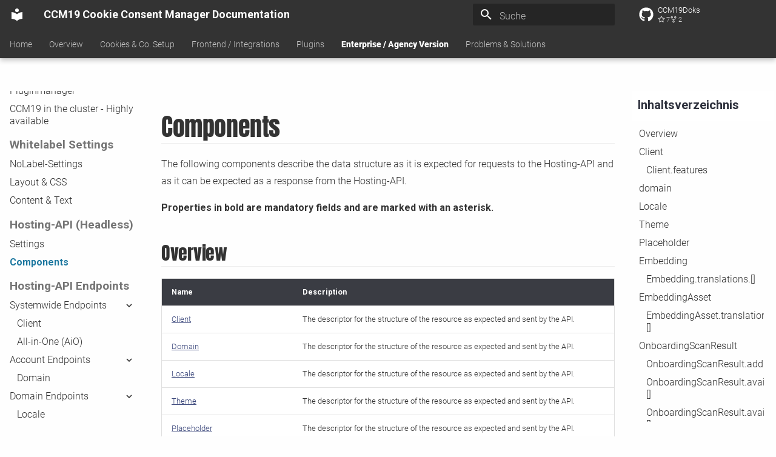

--- FILE ---
content_type: text/html
request_url: https://docs-en.ccm19.com/agency-version/hosting-api/components/
body_size: 13508
content:

<!DOCTYPE html>

<html class="no-js" lang="de">
<head>
<meta charset="utf-8"/>
<meta content="width=device-width,initial-scale=1" name="viewport"/>
<link href="../settings/" rel="prev"/>
<link href="../endpoints/client/" rel="next"/>
<link href="../../../assets/images/favicon.png" rel="icon"/>
<meta content="mkdocs-1.4.2, mkdocs-material-9.0.9" name="generator"/>
<title>Components - CCM19 Cookie Consent Manager Documentation</title>
<link href="../../../assets/stylesheets/main.0d440cfe.min.css" rel="stylesheet"/>
<link href="../../../assets/stylesheets/palette.2505c338.min.css" rel="stylesheet"/>
<link crossorigin="" href="https://fonts.gstatic.com" rel="preconnect"/>
<link href="https://fonts.googleapis.com/css?family=Roboto:300,300i,400,400i,700,700i%7CRoboto+Mono:400,400i,700,700i&amp;display=fallback" rel="stylesheet"/>
<style>:root{--md-text-font:"Roboto";--md-code-font:"Roboto Mono"}</style>
<link href="../../../stylesheets/extra.css" rel="stylesheet"/>
<link href="../../../stylesheets/dracula.css" rel="stylesheet"/>
<script>__md_scope=new URL("../../..",location),__md_hash=e=>[...e].reduce((e,_)=>(e<<5)-e+_.charCodeAt(0),0),__md_get=(e,_=localStorage,t=__md_scope)=>JSON.parse(_.getItem(t.pathname+"."+e)),__md_set=(e,_,t=localStorage,a=__md_scope)=>{try{t.setItem(a.pathname+"."+e,JSON.stringify(_))}catch(e){}}</script>
<link href="../../../assets/stylesheets/glightbox.min.css" rel="stylesheet"/><style>
            html.glightbox-open { overflow: initial; height: 100%; }
            .gslide-title { margin-top: 0px; user-select: text; }
            .gslide-desc { color: #666; user-select: text; }
            .gslide-image img { background: white; }
            
                .gscrollbar-fixer { padding-right: 15px; }
                .gdesc-inner { font-size: 0.75rem; }
                body[data-md-color-scheme="slate"] .gdesc-inner { background: var(--md-default-bg-color);}
                body[data-md-color-scheme="slate"] .gslide-title { color: var(--md-default-fg-color);}
                body[data-md-color-scheme="slate"] .gslide-desc { color: var(--md-default-fg-color);}
                </style><script src="../../../assets/javascripts/glightbox.min.js"></script></head>
<body data-md-color-accent="" data-md-color-primary="blue-grey" data-md-color-scheme="default" dir="ltr">
<input autocomplete="off" class="md-toggle" data-md-toggle="drawer" id="__drawer" type="checkbox"/>
<input autocomplete="off" class="md-toggle" data-md-toggle="search" id="__search" type="checkbox"/>
<label class="md-overlay" for="__drawer"></label>
<div data-md-component="skip">
<a class="md-skip" href="#components">
          Zum Inhalt
        </a>
</div>
<div data-md-component="announce">
</div>
<header class="md-header md-header--lifted" data-md-component="header">
<nav aria-label="Kopfzeile" class="md-header__inner md-grid">
<a aria-label="CCM19 Cookie Consent Manager Documentation" class="md-header__button md-logo" data-md-component="logo" href="../../.." title="CCM19 Cookie Consent Manager Documentation">
<svg viewbox="0 0 24 24" xmlns="http://www.w3.org/2000/svg"><path d="M12 8a3 3 0 0 0 3-3 3 3 0 0 0-3-3 3 3 0 0 0-3 3 3 3 0 0 0 3 3m0 3.54C9.64 9.35 6.5 8 3 8v11c3.5 0 6.64 1.35 9 3.54 2.36-2.19 5.5-3.54 9-3.54V8c-3.5 0-6.64 1.35-9 3.54Z"></path></svg>
</a>
<label class="md-header__button md-icon" for="__drawer">
<svg viewbox="0 0 24 24" xmlns="http://www.w3.org/2000/svg"><path d="M3 6h18v2H3V6m0 5h18v2H3v-2m0 5h18v2H3v-2Z"></path></svg>
</label>
<div class="md-header__title" data-md-component="header-title">
<div class="md-header__ellipsis">
<div class="md-header__topic">
<span class="md-ellipsis">
            CCM19 Cookie Consent Manager Documentation
          </span>
</div>
<div class="md-header__topic" data-md-component="header-topic">
<span class="md-ellipsis">
            
              Components
            
          </span>
</div>
</div>
</div>
<label class="md-header__button md-icon" for="__search">
<svg viewbox="0 0 24 24" xmlns="http://www.w3.org/2000/svg"><path d="M9.5 3A6.5 6.5 0 0 1 16 9.5c0 1.61-.59 3.09-1.56 4.23l.27.27h.79l5 5-1.5 1.5-5-5v-.79l-.27-.27A6.516 6.516 0 0 1 9.5 16 6.5 6.5 0 0 1 3 9.5 6.5 6.5 0 0 1 9.5 3m0 2C7 5 5 7 5 9.5S7 14 9.5 14 14 12 14 9.5 12 5 9.5 5Z"></path></svg>
</label>
<div class="md-search" data-md-component="search" role="dialog">
<label class="md-search__overlay" for="__search"></label>
<div class="md-search__inner" role="search">
<form class="md-search__form" name="search">
<input aria-label="Suche" autocapitalize="off" autocomplete="off" autocorrect="off" class="md-search__input" data-md-component="search-query" name="query" placeholder="Suche" required="" spellcheck="false" type="text"/>
<label class="md-search__icon md-icon" for="__search">
<svg viewbox="0 0 24 24" xmlns="http://www.w3.org/2000/svg"><path d="M9.5 3A6.5 6.5 0 0 1 16 9.5c0 1.61-.59 3.09-1.56 4.23l.27.27h.79l5 5-1.5 1.5-5-5v-.79l-.27-.27A6.516 6.516 0 0 1 9.5 16 6.5 6.5 0 0 1 3 9.5 6.5 6.5 0 0 1 9.5 3m0 2C7 5 5 7 5 9.5S7 14 9.5 14 14 12 14 9.5 12 5 9.5 5Z"></path></svg>
<svg viewbox="0 0 24 24" xmlns="http://www.w3.org/2000/svg"><path d="M20 11v2H8l5.5 5.5-1.42 1.42L4.16 12l7.92-7.92L13.5 5.5 8 11h12Z"></path></svg>
</label>
<nav aria-label="Suche" class="md-search__options">
<button aria-label="Zurücksetzen" class="md-search__icon md-icon" tabindex="-1" title="Zurücksetzen" type="reset">
<svg viewbox="0 0 24 24" xmlns="http://www.w3.org/2000/svg"><path d="M19 6.41 17.59 5 12 10.59 6.41 5 5 6.41 10.59 12 5 17.59 6.41 19 12 13.41 17.59 19 19 17.59 13.41 12 19 6.41Z"></path></svg>
</button>
</nav>
</form>
<div class="md-search__output">
<div class="md-search__scrollwrap" data-md-scrollfix="">
<div class="md-search-result" data-md-component="search-result">
<div class="md-search-result__meta">
            Suche wird initialisiert
          </div>
<ol class="md-search-result__list" role="presentation"></ol>
</div>
</div>
</div>
</div>
</div>
<div class="md-header__source">
<a class="md-source" data-md-component="source" href="https://github.com/CCM19/ccm19doks" title="Zum Repository">
<div class="md-source__icon md-icon">
<svg viewbox="0 0 496 512" xmlns="http://www.w3.org/2000/svg"><!--! Font Awesome Free 6.2.1 by @fontawesome - https://fontawesome.com License - https://fontawesome.com/license/free (Icons: CC BY 4.0, Fonts: SIL OFL 1.1, Code: MIT License) Copyright 2022 Fonticons, Inc.--><path d="M165.9 397.4c0 2-2.3 3.6-5.2 3.6-3.3.3-5.6-1.3-5.6-3.6 0-2 2.3-3.6 5.2-3.6 3-.3 5.6 1.3 5.6 3.6zm-31.1-4.5c-.7 2 1.3 4.3 4.3 4.9 2.6 1 5.6 0 6.2-2s-1.3-4.3-4.3-5.2c-2.6-.7-5.5.3-6.2 2.3zm44.2-1.7c-2.9.7-4.9 2.6-4.6 4.9.3 2 2.9 3.3 5.9 2.6 2.9-.7 4.9-2.6 4.6-4.6-.3-1.9-3-3.2-5.9-2.9zM244.8 8C106.1 8 0 113.3 0 252c0 110.9 69.8 205.8 169.5 239.2 12.8 2.3 17.3-5.6 17.3-12.1 0-6.2-.3-40.4-.3-61.4 0 0-70 15-84.7-29.8 0 0-11.4-29.1-27.8-36.6 0 0-22.9-15.7 1.6-15.4 0 0 24.9 2 38.6 25.8 21.9 38.6 58.6 27.5 72.9 20.9 2.3-16 8.8-27.1 16-33.7-55.9-6.2-112.3-14.3-112.3-110.5 0-27.5 7.6-41.3 23.6-58.9-2.6-6.5-11.1-33.3 2.6-67.9 20.9-6.5 69 27 69 27 20-5.6 41.5-8.5 62.8-8.5s42.8 2.9 62.8 8.5c0 0 48.1-33.6 69-27 13.7 34.7 5.2 61.4 2.6 67.9 16 17.7 25.8 31.5 25.8 58.9 0 96.5-58.9 104.2-114.8 110.5 9.2 7.9 17 22.9 17 46.4 0 33.7-.3 75.4-.3 83.6 0 6.5 4.6 14.4 17.3 12.1C428.2 457.8 496 362.9 496 252 496 113.3 383.5 8 244.8 8zM97.2 352.9c-1.3 1-1 3.3.7 5.2 1.6 1.6 3.9 2.3 5.2 1 1.3-1 1-3.3-.7-5.2-1.6-1.6-3.9-2.3-5.2-1zm-10.8-8.1c-.7 1.3.3 2.9 2.3 3.9 1.6 1 3.6.7 4.3-.7.7-1.3-.3-2.9-2.3-3.9-2-.6-3.6-.3-4.3.7zm32.4 35.6c-1.6 1.3-1 4.3 1.3 6.2 2.3 2.3 5.2 2.6 6.5 1 1.3-1.3.7-4.3-1.3-6.2-2.2-2.3-5.2-2.6-6.5-1zm-11.4-14.7c-1.6 1-1.6 3.6 0 5.9 1.6 2.3 4.3 3.3 5.6 2.3 1.6-1.3 1.6-3.9 0-6.2-1.4-2.3-4-3.3-5.6-2z"></path></svg>
</div>
<div class="md-source__repository">
    CCM19Doks
  </div>
</a>
</div>
</nav>
<nav aria-label="Hauptnavigation" class="md-tabs" data-md-component="tabs">
<div class="md-tabs__inner md-grid">
<ul class="md-tabs__list">
<li class="md-tabs__item">
<a class="md-tabs__link" href="../../..">
      Home
    </a>
</li>
<li class="md-tabs__item">
<a class="md-tabs__link" href="../../../erste_schritte/registrierung/">
        Overview
      </a>
</li>
<li class="md-tabs__item">
<a class="md-tabs__link" href="../../../erste_schritte/onboarding-complete/">
        Cookies &amp; Co. Setup
      </a>
</li>
<li class="md-tabs__item">
<a class="md-tabs__link" href="../../../frontend/frontend/">
        Frontend / Integrations
      </a>
</li>
<li class="md-tabs__item">
<a class="md-tabs__link" href="../../../plugins/plugins/">
        Plugins
      </a>
</li>
<li class="md-tabs__item">
<a class="md-tabs__link md-tabs__link--active" href="../../agency/">
        Enterprise / Agency Version
      </a>
</li>
<li class="md-tabs__item">
<a class="md-tabs__link" href="../../../troubleshooting/probleme-und-loesungen/">
        Problems &amp; Solutions
      </a>
</li>
</ul>
</div>
</nav>
</header>
<div class="md-container" data-md-component="container">
<main class="md-main" data-md-component="main">
<div class="md-main__inner md-grid">
<div class="md-sidebar md-sidebar--primary" data-md-component="sidebar" data-md-type="navigation">
<div class="md-sidebar__scrollwrap">
<div class="md-sidebar__inner">
<nav aria-label="Navigation" class="md-nav md-nav--primary md-nav--lifted" data-md-level="0">
<label class="md-nav__title" for="__drawer">
<a aria-label="CCM19 Cookie Consent Manager Documentation" class="md-nav__button md-logo" data-md-component="logo" href="../../.." title="CCM19 Cookie Consent Manager Documentation">
<svg viewbox="0 0 24 24" xmlns="http://www.w3.org/2000/svg"><path d="M12 8a3 3 0 0 0 3-3 3 3 0 0 0-3-3 3 3 0 0 0-3 3 3 3 0 0 0 3 3m0 3.54C9.64 9.35 6.5 8 3 8v11c3.5 0 6.64 1.35 9 3.54 2.36-2.19 5.5-3.54 9-3.54V8c-3.5 0-6.64 1.35-9 3.54Z"></path></svg>
</a>
    CCM19 Cookie Consent Manager Documentation
  </label>
<div class="md-nav__source">
<a class="md-source" data-md-component="source" href="https://github.com/CCM19/ccm19doks" title="Zum Repository">
<div class="md-source__icon md-icon">
<svg viewbox="0 0 496 512" xmlns="http://www.w3.org/2000/svg"><!--! Font Awesome Free 6.2.1 by @fontawesome - https://fontawesome.com License - https://fontawesome.com/license/free (Icons: CC BY 4.0, Fonts: SIL OFL 1.1, Code: MIT License) Copyright 2022 Fonticons, Inc.--><path d="M165.9 397.4c0 2-2.3 3.6-5.2 3.6-3.3.3-5.6-1.3-5.6-3.6 0-2 2.3-3.6 5.2-3.6 3-.3 5.6 1.3 5.6 3.6zm-31.1-4.5c-.7 2 1.3 4.3 4.3 4.9 2.6 1 5.6 0 6.2-2s-1.3-4.3-4.3-5.2c-2.6-.7-5.5.3-6.2 2.3zm44.2-1.7c-2.9.7-4.9 2.6-4.6 4.9.3 2 2.9 3.3 5.9 2.6 2.9-.7 4.9-2.6 4.6-4.6-.3-1.9-3-3.2-5.9-2.9zM244.8 8C106.1 8 0 113.3 0 252c0 110.9 69.8 205.8 169.5 239.2 12.8 2.3 17.3-5.6 17.3-12.1 0-6.2-.3-40.4-.3-61.4 0 0-70 15-84.7-29.8 0 0-11.4-29.1-27.8-36.6 0 0-22.9-15.7 1.6-15.4 0 0 24.9 2 38.6 25.8 21.9 38.6 58.6 27.5 72.9 20.9 2.3-16 8.8-27.1 16-33.7-55.9-6.2-112.3-14.3-112.3-110.5 0-27.5 7.6-41.3 23.6-58.9-2.6-6.5-11.1-33.3 2.6-67.9 20.9-6.5 69 27 69 27 20-5.6 41.5-8.5 62.8-8.5s42.8 2.9 62.8 8.5c0 0 48.1-33.6 69-27 13.7 34.7 5.2 61.4 2.6 67.9 16 17.7 25.8 31.5 25.8 58.9 0 96.5-58.9 104.2-114.8 110.5 9.2 7.9 17 22.9 17 46.4 0 33.7-.3 75.4-.3 83.6 0 6.5 4.6 14.4 17.3 12.1C428.2 457.8 496 362.9 496 252 496 113.3 383.5 8 244.8 8zM97.2 352.9c-1.3 1-1 3.3.7 5.2 1.6 1.6 3.9 2.3 5.2 1 1.3-1 1-3.3-.7-5.2-1.6-1.6-3.9-2.3-5.2-1zm-10.8-8.1c-.7 1.3.3 2.9 2.3 3.9 1.6 1 3.6.7 4.3-.7.7-1.3-.3-2.9-2.3-3.9-2-.6-3.6-.3-4.3.7zm32.4 35.6c-1.6 1.3-1 4.3 1.3 6.2 2.3 2.3 5.2 2.6 6.5 1 1.3-1.3.7-4.3-1.3-6.2-2.2-2.3-5.2-2.6-6.5-1zm-11.4-14.7c-1.6 1-1.6 3.6 0 5.9 1.6 2.3 4.3 3.3 5.6 2.3 1.6-1.3 1.6-3.9 0-6.2-1.4-2.3-4-3.3-5.6-2z"></path></svg>
</div>
<div class="md-source__repository">
    CCM19Doks
  </div>
</a>
</div>
<ul class="md-nav__list" data-md-scrollfix="">
<li class="md-nav__item">
<a class="md-nav__link" href="../../..">
        Home
      </a>
</li>
<li class="md-nav__item md-nav__item--nested">
<input class="md-nav__toggle md-toggle md-toggle--indeterminate" id="__nav_2" type="checkbox"/>
<label class="md-nav__link" for="__nav_2" id="__nav_2_label" tabindex="0">
          Overview
          <span class="md-nav__icon md-icon"></span>
</label>
<nav aria-expanded="false" aria-labelledby="__nav_2_label" class="md-nav" data-md-level="1">
<label class="md-nav__title" for="__nav_2">
<span class="md-nav__icon md-icon"></span>
          Overview
        </label>
<ul class="md-nav__list" data-md-scrollfix="">
<li class="md-nav__item md-nav__item--section md-nav__item--nested">
<input class="md-nav__toggle md-toggle md-toggle--indeterminate" id="__nav_2_1" type="checkbox"/>
<label class="md-nav__link" for="__nav_2_1" id="__nav_2_1_label" tabindex="0">
          First Steps
          <span class="md-nav__icon md-icon"></span>
</label>
<nav aria-expanded="false" aria-labelledby="__nav_2_1_label" class="md-nav" data-md-level="2">
<label class="md-nav__title" for="__nav_2_1">
<span class="md-nav__icon md-icon"></span>
          First Steps
        </label>
<ul class="md-nav__list" data-md-scrollfix="">
<li class="md-nav__item">
<a class="md-nav__link" href="../../../erste_schritte/registrierung/">
        Registration
      </a>
</li>
<li class="md-nav__item">
<a class="md-nav__link" href="../../../erste_schritte/login-und-passwoerter/">
        CCM19 Login &amp; Passwords
      </a>
</li>
</ul>
</nav>
</li>
<li class="md-nav__item md-nav__item--section md-nav__item--nested">
<input class="md-nav__toggle md-toggle md-toggle--indeterminate" id="__nav_2_2" type="checkbox"/>
<label class="md-nav__link" for="__nav_2_2" id="__nav_2_2_label" tabindex="0">
          Administration
          <span class="md-nav__icon md-icon"></span>
</label>
<nav aria-expanded="false" aria-labelledby="__nav_2_2_label" class="md-nav" data-md-level="2">
<label class="md-nav__title" for="__nav_2_2">
<span class="md-nav__icon md-icon"></span>
          Administration
        </label>
<ul class="md-nav__list" data-md-scrollfix="">
<li class="md-nav__item">
<a class="md-nav__link" href="../../../verwaltung/domainverwaltung/">
        Domain management
      </a>
</li>
<li class="md-nav__item">
<a class="md-nav__link" href="../../../verwaltung/tarife/">
        Select tariffs
      </a>
</li>
<li class="md-nav__item">
<a class="md-nav__link" href="../../../verwaltung/theme-verwaltung/">
        Theme-Administration
      </a>
</li>
<li class="md-nav__item">
<a class="md-nav__link" href="../../../verwaltung/standardtexte/">
        Standard texts
      </a>
</li>
<li class="md-nav__item">
<a class="md-nav__link" href="../../../verwaltung/kontoeinstellungen/">
        Account settings
      </a>
</li>
<li class="md-nav__item">
<a class="md-nav__link" href="../../../verwaltung/domainapi/">
        Domain-API
      </a>
</li>
<li class="md-nav__item">
<a class="md-nav__link" href="../../../verwaltung/usersettings/">
        Available settings
      </a>
</li>
</ul>
</nav>
</li>
<li class="md-nav__item md-nav__item--section md-nav__item--nested">
<input class="md-nav__toggle md-toggle md-toggle--indeterminate" id="__nav_2_3" type="checkbox"/>
<label class="md-nav__link" for="__nav_2_3" id="__nav_2_3_label" tabindex="0">
          USer &amp; Groups
          <span class="md-nav__icon md-icon"></span>
</label>
<nav aria-expanded="false" aria-labelledby="__nav_2_3_label" class="md-nav" data-md-level="2">
<label class="md-nav__title" for="__nav_2_3">
<span class="md-nav__icon md-icon"></span>
          USer &amp; Groups
        </label>
<ul class="md-nav__list" data-md-scrollfix="">
<li class="md-nav__item">
<a class="md-nav__link" href="../../../verwaltung/user/">
        User-Administration
      </a>
</li>
<li class="md-nav__item">
<a class="md-nav__link" href="../../../verwaltung/gruppen/">
        Group management
      </a>
</li>
</ul>
</nav>
</li>
<li class="md-nav__item md-nav__item--section md-nav__item--nested">
<input class="md-nav__toggle md-toggle md-toggle--indeterminate" id="__nav_2_4" type="checkbox"/>
<label class="md-nav__link" for="__nav_2_4" id="__nav_2_4_label" tabindex="0">
          Downloadversion
          <span class="md-nav__icon md-icon"></span>
</label>
<nav aria-expanded="false" aria-labelledby="__nav_2_4_label" class="md-nav" data-md-level="2">
<label class="md-nav__title" for="__nav_2_4">
<span class="md-nav__icon md-icon"></span>
          Downloadversion
        </label>
<ul class="md-nav__list" data-md-scrollfix="">
<li class="md-nav__item">
<a class="md-nav__link" href="../../../erste_schritte/installation/">
        Installation of the download-version
      </a>
</li>
<li class="md-nav__item">
<a class="md-nav__link" href="../../../verwaltung/lizenzverwaltung/">
        License management
      </a>
</li>
<li class="md-nav__item">
<a class="md-nav__link" href="../../../erste_schritte/upgrade_g2/">
        Upgrade Generation 2
      </a>
</li>
</ul>
</nav>
</li>
</ul>
</nav>
</li>
<li class="md-nav__item md-nav__item--nested">
<input class="md-nav__toggle md-toggle md-toggle--indeterminate" id="__nav_3" type="checkbox"/>
<label class="md-nav__link" for="__nav_3" id="__nav_3_label" tabindex="0">
          Cookies &amp; Co. Setup
          <span class="md-nav__icon md-icon"></span>
</label>
<nav aria-expanded="false" aria-labelledby="__nav_3_label" class="md-nav" data-md-level="1">
<label class="md-nav__title" for="__nav_3">
<span class="md-nav__icon md-icon"></span>
          Cookies &amp; Co. Setup
        </label>
<ul class="md-nav__list" data-md-scrollfix="">
<li class="md-nav__item md-nav__item--section md-nav__item--nested">
<input class="md-nav__toggle md-toggle md-toggle--indeterminate" id="__nav_3_1" type="checkbox"/>
<label class="md-nav__link" for="__nav_3_1" id="__nav_3_1_label" tabindex="0">
          Onboarding
          <span class="md-nav__icon md-icon"></span>
</label>
<nav aria-expanded="false" aria-labelledby="__nav_3_1_label" class="md-nav" data-md-level="2">
<label class="md-nav__title" for="__nav_3_1">
<span class="md-nav__icon md-icon"></span>
          Onboarding
        </label>
<ul class="md-nav__list" data-md-scrollfix="">
<li class="md-nav__item">
<a class="md-nav__link" href="../../../erste_schritte/onboarding-complete/">
        Onboarding durchführen
      </a>
</li>
</ul>
</nav>
</li>
<li class="md-nav__item md-nav__item--section md-nav__item--nested">
<input class="md-nav__toggle md-toggle md-toggle--indeterminate" id="__nav_3_2" type="checkbox"/>
<label class="md-nav__link" for="__nav_3_2" id="__nav_3_2_label" tabindex="0">
          Cookies &amp; Settings
          <span class="md-nav__icon md-icon"></span>
</label>
<nav aria-expanded="false" aria-labelledby="__nav_3_2_label" class="md-nav" data-md-level="2">
<label class="md-nav__title" for="__nav_3_2">
<span class="md-nav__icon md-icon"></span>
          Cookies &amp; Settings
        </label>
<ul class="md-nav__list" data-md-scrollfix="">
<li class="md-nav__item">
<a class="md-nav__link" href="../../../funktionen/dashboard/">
        Dashboard
      </a>
</li>
<li class="md-nav__item">
<a class="md-nav__link" href="../../../funktionen/themes/">
        Set up and use themes
      </a>
</li>
<li class="md-nav__item">
<a class="md-nav__link" href="../../../funktionen/cookies-und-andere/">
        Cookies &amp; integrations
      </a>
</li>
<li class="md-nav__item">
<a class="md-nav__link" href="../../../funktionen/pagecheck/">
        Permanent crawler
      </a>
</li>
<li class="md-nav__item">
<a class="md-nav__link" href="../../../funktionen/iframes/">
        Block iframes
      </a>
</li>
<li class="md-nav__item">
<a class="md-nav__link" href="../../../funktionen/cookietabelle/">
        Cookie-Explanation-Table
      </a>
</li>
</ul>
</nav>
</li>
<li class="md-nav__item md-nav__item--section md-nav__item--nested">
<input class="md-nav__toggle md-toggle md-toggle--indeterminate" id="__nav_3_3" type="checkbox"/>
<label class="md-nav__link" for="__nav_3_3" id="__nav_3_3_label" tabindex="0">
          Content
          <span class="md-nav__icon md-icon"></span>
</label>
<nav aria-expanded="false" aria-labelledby="__nav_3_3_label" class="md-nav" data-md-level="2">
<label class="md-nav__title" for="__nav_3_3">
<span class="md-nav__icon md-icon"></span>
          Content
        </label>
<ul class="md-nav__list" data-md-scrollfix="">
<li class="md-nav__item">
<a class="md-nav__link" href="../../../funktionen/uebersetzungen/">
        Translations / Texts
      </a>
</li>
<li class="md-nav__item">
<a class="md-nav__link" href="../../../funktionen/impressum/">
        Imprint
      </a>
</li>
<li class="md-nav__item">
<a class="md-nav__link" href="../../../funktionen/datenschutz/">
        Privacy policy
      </a>
</li>
<li class="md-nav__item">
<a class="md-nav__link" href="../../../funktionen/barrierefreiheit/">
        Accessibility
      </a>
</li>
<li class="md-nav__item">
<a class="md-nav__link" href="../../../funktionen/platzhalter/">
        Placeholder
      </a>
</li>
</ul>
</nav>
</li>
<li class="md-nav__item md-nav__item--section md-nav__item--nested">
<input class="md-nav__toggle md-toggle md-toggle--indeterminate" id="__nav_3_4" type="checkbox"/>
<label class="md-nav__link" for="__nav_3_4" id="__nav_3_4_label" tabindex="0">
          Protocoll
          <span class="md-nav__icon md-icon"></span>
</label>
<nav aria-expanded="false" aria-labelledby="__nav_3_4_label" class="md-nav" data-md-level="2">
<label class="md-nav__title" for="__nav_3_4">
<span class="md-nav__icon md-icon"></span>
          Protocoll
        </label>
<ul class="md-nav__list" data-md-scrollfix="">
<li class="md-nav__item">
<a class="md-nav__link" href="../../../logs/consent-protokoll/">
        Consent-Protocol
      </a>
</li>
</ul>
</nav>
</li>
<li class="md-nav__item md-nav__item--section md-nav__item--nested">
<input class="md-nav__toggle md-toggle md-toggle--indeterminate" id="__nav_3_5" type="checkbox"/>
<label class="md-nav__link" for="__nav_3_5" id="__nav_3_5_label" tabindex="0">
          System &amp; Co.
          <span class="md-nav__icon md-icon"></span>
</label>
<nav aria-expanded="false" aria-labelledby="__nav_3_5_label" class="md-nav" data-md-level="2">
<label class="md-nav__title" for="__nav_3_5">
<span class="md-nav__icon md-icon"></span>
          System &amp; Co.
        </label>
<ul class="md-nav__list" data-md-scrollfix="">
<li class="md-nav__item">
<a class="md-nav__link" href="../../../system-und-co/consent-speicherung/">
        Consent-Storage
      </a>
</li>
<li class="md-nav__item">
<a class="md-nav__link" href="../../../system-und-co/verfuegbare-plugins/">
        Available plugins
      </a>
</li>
<li class="md-nav__item">
<a class="md-nav__link" href="../../../system-und-co/dev-einstellungen/">
        Developer-Settings
      </a>
</li>
</ul>
</nav>
</li>
<li class="md-nav__item md-nav__item--section md-nav__item--nested">
<input class="md-nav__toggle md-toggle md-toggle--indeterminate" id="__nav_3_6" type="checkbox"/>
<label class="md-nav__link" for="__nav_3_6" id="__nav_3_6_label" tabindex="0">
          Downloadversion
          <span class="md-nav__icon md-icon"></span>
</label>
<nav aria-expanded="false" aria-labelledby="__nav_3_6_label" class="md-nav" data-md-level="2">
<label class="md-nav__title" for="__nav_3_6">
<span class="md-nav__icon md-icon"></span>
          Downloadversion
        </label>
<ul class="md-nav__list" data-md-scrollfix="">
<li class="md-nav__item">
<a class="md-nav__link" href="../../../system-und-co/caching/">
        Caching
      </a>
</li>
<li class="md-nav__item">
<a class="md-nav__link" href="../../../system-und-co/netzwerk/">
        Network / Proxy settings
      </a>
</li>
<li class="md-nav__item">
<a class="md-nav__link" href="../../../system-und-co/update/">
        Updates
      </a>
</li>
<li class="md-nav__item">
<a class="md-nav__link" href="../../../system-und-co/email/">
        E-Mail-Settings
      </a>
</li>
<li class="md-nav__item">
<a class="md-nav__link" href="../../../logs/system-protokoll/">
        System-Log / protocol
      </a>
</li>
</ul>
</nav>
</li>
</ul>
</nav>
</li>
<li class="md-nav__item md-nav__item--nested">
<input class="md-nav__toggle md-toggle md-toggle--indeterminate" id="__nav_4" type="checkbox"/>
<label class="md-nav__link" for="__nav_4" id="__nav_4_label" tabindex="0">
          Frontend / Integrations
          <span class="md-nav__icon md-icon"></span>
</label>
<nav aria-expanded="false" aria-labelledby="__nav_4_label" class="md-nav" data-md-level="1">
<label class="md-nav__title" for="__nav_4">
<span class="md-nav__icon md-icon"></span>
          Frontend / Integrations
        </label>
<ul class="md-nav__list" data-md-scrollfix="">
<li class="md-nav__item md-nav__item--section md-nav__item--nested">
<input class="md-nav__toggle md-toggle md-toggle--indeterminate" id="__nav_4_1" type="checkbox"/>
<label class="md-nav__link" for="__nav_4_1" id="__nav_4_1_label" tabindex="0">
          Frontend / Website
          <span class="md-nav__icon md-icon"></span>
</label>
<nav aria-expanded="false" aria-labelledby="__nav_4_1_label" class="md-nav" data-md-level="2">
<label class="md-nav__title" for="__nav_4_1">
<span class="md-nav__icon md-icon"></span>
          Frontend / Website
        </label>
<ul class="md-nav__list" data-md-scrollfix="">
<li class="md-nav__item">
<a class="md-nav__link" href="../../../frontend/frontend/">
        Frontend widgets
      </a>
</li>
<li class="md-nav__item">
<a class="md-nav__link" href="../../../frontend/frontend-einbindung/">
        CCM19 Integration variants
      </a>
</li>
<li class="md-nav__item">
<a class="md-nav__link" href="../../../frontend/frontend-einbindung3/">
        Integration type 3 - Example Google Adsense
      </a>
</li>
<li class="md-nav__item">
<a class="md-nav__link" href="../../../frontend/google-consent-mode-v2/">
        How do I activate Google Consent Mode V2?
      </a>
</li>
</ul>
</nav>
</li>
<li class="md-nav__item md-nav__item--section md-nav__item--nested">
<input class="md-nav__toggle md-toggle md-toggle--indeterminate" id="__nav_4_2" type="checkbox"/>
<label class="md-nav__link" for="__nav_4_2" id="__nav_4_2_label" tabindex="0">
          CMS / Shop Integrations
          <span class="md-nav__icon md-icon"></span>
</label>
<nav aria-expanded="false" aria-labelledby="__nav_4_2_label" class="md-nav" data-md-level="2">
<label class="md-nav__title" for="__nav_4_2">
<span class="md-nav__icon md-icon"></span>
          CMS / Shop Integrations
        </label>
<ul class="md-nav__list" data-md-scrollfix="">
<li class="md-nav__item">
<a class="md-nav__link" href="../../../integrationen/ccm19-standard/">
        Basic / Standard Integration
      </a>
</li>
<li class="md-nav__item">
<a class="md-nav__link" href="../../../integrationen/ccm19-shopware-5/">
        Shopware 5
      </a>
</li>
<li class="md-nav__item">
<a class="md-nav__link" href="../../../integrationen/ccm19-shopware-6/">
        Shopware 6
      </a>
</li>
<li class="md-nav__item">
<a class="md-nav__link" href="../../../integrationen/ccm19-shpfy/">
        Shopify
      </a>
</li>
<li class="md-nav__item">
<a class="md-nav__link" href="../../../integrationen/ccm19-wordpress/">
        WordPress
      </a>
</li>
<li class="md-nav__item">
<a class="md-nav__link" href="../../../integrationen/ccm19-wix/">
        Wix
      </a>
</li>
<li class="md-nav__item">
<a class="md-nav__link" href="../../../integrationen/ccm19-magento/">
        Magento
      </a>
</li>
<li class="md-nav__item">
<a class="md-nav__link" href="../../../integrationen/ccm19-typo3/">
        TYPO3
      </a>
</li>
<li class="md-nav__item">
<a class="md-nav__link" href="../../../integrationen/ccm19-joomla/">
        Joomla
      </a>
</li>
<li class="md-nav__item">
<a class="md-nav__link" href="../../../integrationen/etracker/">
        Set up hybrid tracking correctly with eTracker
      </a>
</li>
<li class="md-nav__item">
<a class="md-nav__link" href="../../../integrationen/ccm19-drupal/">
        Drupal
      </a>
</li>
<li class="md-nav__item">
<a class="md-nav__link" href="../../../integrationen/ccm19-jimdo/">
        Jimdo
      </a>
</li>
<li class="md-nav__item">
<a class="md-nav__link" href="../../../integrationen/ccm19-IONOS%20Baukasten/">
        IONOS-Construction kit
      </a>
</li>
<li class="md-nav__item">
<a class="md-nav__link" href="../../../integrationen/ccm19-Strato%20epages/">
        Strato epages
      </a>
</li>
<li class="md-nav__item">
<a class="md-nav__link" href="../../../integrationen/ccm19-gambio/">
        Gambio
      </a>
</li>
<li class="md-nav__item">
<a class="md-nav__link" href="../../../integrationen/ccm19-nopcommerce/">
        nopcommerce
      </a>
</li>
</ul>
</nav>
</li>
<li class="md-nav__item md-nav__item--section md-nav__item--nested">
<input class="md-nav__toggle md-toggle md-toggle--indeterminate" id="__nav_4_3" type="checkbox"/>
<label class="md-nav__link" for="__nav_4_3" id="__nav_4_3_label" tabindex="0">
          API &amp; Co.
          <span class="md-nav__icon md-icon"></span>
</label>
<nav aria-expanded="false" aria-labelledby="__nav_4_3_label" class="md-nav" data-md-level="2">
<label class="md-nav__title" for="__nav_4_3">
<span class="md-nav__icon md-icon"></span>
          API &amp; Co.
        </label>
<ul class="md-nav__list" data-md-scrollfix="">
<li class="md-nav__item">
<a class="md-nav__link" href="../../../api/javascript-apis/">
        Javascript-APIs
      </a>
</li>
<li class="md-nav__item">
<a class="md-nav__link" href="../../../api/google-tag-manager/">
        Google Tag Manager
      </a>
</li>
<li class="md-nav__item">
<a class="md-nav__link" href="../../../api/general_api/">
        Domain API / General API
      </a>
</li>
</ul>
</nav>
</li>
<li class="md-nav__item md-nav__item--section md-nav__item--nested">
<input class="md-nav__toggle md-toggle md-toggle--indeterminate" id="__nav_4_4" type="checkbox"/>
<label class="md-nav__link" for="__nav_4_4" id="__nav_4_4_label" tabindex="0">
          Technic &amp; Server
          <span class="md-nav__icon md-icon"></span>
</label>
<nav aria-expanded="false" aria-labelledby="__nav_4_4_label" class="md-nav" data-md-level="2">
<label class="md-nav__title" for="__nav_4_4">
<span class="md-nav__icon md-icon"></span>
          Technic &amp; Server
        </label>
<ul class="md-nav__list" data-md-scrollfix="">
<li class="md-nav__item">
<a class="md-nav__link" href="../../../api/technik/">
        Technology used
      </a>
</li>
</ul>
</nav>
</li>
</ul>
</nav>
</li>
<li class="md-nav__item md-nav__item--nested">
<input class="md-nav__toggle md-toggle md-toggle--indeterminate" id="__nav_5" type="checkbox"/>
<label class="md-nav__link" for="__nav_5" id="__nav_5_label" tabindex="0">
          Plugins
          <span class="md-nav__icon md-icon"></span>
</label>
<nav aria-expanded="false" aria-labelledby="__nav_5_label" class="md-nav" data-md-level="1">
<label class="md-nav__title" for="__nav_5">
<span class="md-nav__icon md-icon"></span>
          Plugins
        </label>
<ul class="md-nav__list" data-md-scrollfix="">
<li class="md-nav__item md-nav__item--section md-nav__item--nested">
<input class="md-nav__toggle md-toggle md-toggle--indeterminate" id="__nav_5_1" type="checkbox"/>
<label class="md-nav__link" for="__nav_5_1" id="__nav_5_1_label" tabindex="0">
          Plugins
          <span class="md-nav__icon md-icon"></span>
</label>
<nav aria-expanded="false" aria-labelledby="__nav_5_1_label" class="md-nav" data-md-level="2">
<label class="md-nav__title" for="__nav_5_1">
<span class="md-nav__icon md-icon"></span>
          Plugins
        </label>
<ul class="md-nav__list" data-md-scrollfix="">
<li class="md-nav__item">
<a class="md-nav__link" href="../../../plugins/plugins/">
        Plugins in CCM19
      </a>
</li>
<li class="md-nav__item">
<a class="md-nav__link" href="../../../plugins/erweiterte_statistik/">
        Advanced statistics
      </a>
</li>
<li class="md-nav__item">
<a class="md-nav__link" href="../../../plugins/abtests/">
        A/B tests
      </a>
</li>
<li class="md-nav__item">
<a class="md-nav__link" href="../../../plugins/importexport/">
        Import / Export Plugin
      </a>
</li>
<li class="md-nav__item">
<a class="md-nav__link" href="../../../plugins/2fa/">
        2-Factor-Authentication
      </a>
</li>
<li class="md-nav__item">
<a class="md-nav__link" href="../../../plugins/skripte-platzhalter/">
        Scripts-Placeholder
      </a>
</li>
</ul>
</nav>
</li>
<li class="md-nav__item md-nav__item--section md-nav__item--nested">
<input class="md-nav__toggle md-toggle md-toggle--indeterminate" id="__nav_5_2" type="checkbox"/>
<label class="md-nav__link" for="__nav_5_2" id="__nav_5_2_label" tabindex="0">
          Plugins programming
          <span class="md-nav__icon md-icon"></span>
</label>
<nav aria-expanded="false" aria-labelledby="__nav_5_2_label" class="md-nav" data-md-level="2">
<label class="md-nav__title" for="__nav_5_2">
<span class="md-nav__icon md-icon"></span>
          Plugins programming
        </label>
<ul class="md-nav__list" data-md-scrollfix="">
<li class="md-nav__item">
<a class="md-nav__link" href="../../../plugins/programmieren/plugins_programmieren/">
        CCM19-Plugins
      </a>
</li>
</ul>
</nav>
</li>
</ul>
</nav>
</li>
<li class="md-nav__item md-nav__item--active md-nav__item--nested">
<input checked="" class="md-nav__toggle md-toggle" id="__nav_6" type="checkbox"/>
<label class="md-nav__link" for="__nav_6" id="__nav_6_label" tabindex="0">
          Enterprise / Agency Version
          <span class="md-nav__icon md-icon"></span>
</label>
<nav aria-expanded="true" aria-labelledby="__nav_6_label" class="md-nav" data-md-level="1">
<label class="md-nav__title" for="__nav_6">
<span class="md-nav__icon md-icon"></span>
          Enterprise / Agency Version
        </label>
<ul class="md-nav__list" data-md-scrollfix="">
<li class="md-nav__item md-nav__item--section md-nav__item--nested">
<input class="md-nav__toggle md-toggle md-toggle--indeterminate" id="__nav_6_1" type="checkbox"/>
<label class="md-nav__link" for="__nav_6_1" id="__nav_6_1_label" tabindex="0">
          Enterprise functions
          <span class="md-nav__icon md-icon"></span>
</label>
<nav aria-expanded="false" aria-labelledby="__nav_6_1_label" class="md-nav" data-md-level="2">
<label class="md-nav__title" for="__nav_6_1">
<span class="md-nav__icon md-icon"></span>
          Enterprise functions
        </label>
<ul class="md-nav__list" data-md-scrollfix="">
<li class="md-nav__item">
<a class="md-nav__link" href="../../agency/">
        Enterprise / Agency Version
      </a>
</li>
<li class="md-nav__item">
<a class="md-nav__link" href="../../kunden/">
        Customers
      </a>
</li>
<li class="md-nav__item">
<a class="md-nav__link" href="../../einbettungsvorlagen/">
        Embedding templates
      </a>
</li>
<li class="md-nav__item">
<a class="md-nav__link" href="../../themes/">
        Themes
      </a>
</li>
<li class="md-nav__item">
<a class="md-nav__link" href="../../managers/">
        Manager-Administration
      </a>
</li>
<li class="md-nav__item">
<a class="md-nav__link" href="../../email/">
        E-Mail
      </a>
</li>
<li class="md-nav__item">
<a class="md-nav__link" href="../../sprachverwaltung/">
        The CCM19 language management backend
      </a>
</li>
<li class="md-nav__item">
<a class="md-nav__link" href="../../pluginmanager/">
        Pluginmanager
      </a>
</li>
<li class="md-nav__item">
<a class="md-nav__link" href="../../ccm19_cluster/">
        CCM19 in the cluster - Highly available
      </a>
</li>
</ul>
</nav>
</li>
<li class="md-nav__item md-nav__item--section md-nav__item--nested">
<input class="md-nav__toggle md-toggle md-toggle--indeterminate" id="__nav_6_2" type="checkbox"/>
<label class="md-nav__link" for="__nav_6_2" id="__nav_6_2_label" tabindex="0">
          Whitelabel Settings
          <span class="md-nav__icon md-icon"></span>
</label>
<nav aria-expanded="false" aria-labelledby="__nav_6_2_label" class="md-nav" data-md-level="2">
<label class="md-nav__title" for="__nav_6_2">
<span class="md-nav__icon md-icon"></span>
          Whitelabel Settings
        </label>
<ul class="md-nav__list" data-md-scrollfix="">
<li class="md-nav__item">
<a class="md-nav__link" href="../../einstellungen/">
        NoLabel-Settings
      </a>
</li>
<li class="md-nav__item">
<a class="md-nav__link" href="../../einstellungen_layout/">
        Layout &amp; CSS
      </a>
</li>
<li class="md-nav__item">
<a class="md-nav__link" href="../../einstellungen_content/">
        Content &amp; Text
      </a>
</li>
</ul>
</nav>
</li>
<li class="md-nav__item md-nav__item--active md-nav__item--section md-nav__item--nested">
<input checked="" class="md-nav__toggle md-toggle" id="__nav_6_3" type="checkbox"/>
<label class="md-nav__link" for="__nav_6_3" id="__nav_6_3_label" tabindex="0">
          Hosting-API (Headless)
          <span class="md-nav__icon md-icon"></span>
</label>
<nav aria-expanded="true" aria-labelledby="__nav_6_3_label" class="md-nav" data-md-level="2">
<label class="md-nav__title" for="__nav_6_3">
<span class="md-nav__icon md-icon"></span>
          Hosting-API (Headless)
        </label>
<ul class="md-nav__list" data-md-scrollfix="">
<li class="md-nav__item">
<a class="md-nav__link" href="../settings/">
        Settings
      </a>
</li>
<li class="md-nav__item md-nav__item--active">
<input class="md-nav__toggle md-toggle" id="__toc" type="checkbox"/>
<label class="md-nav__link md-nav__link--active" for="__toc">
          Components
          <span class="md-nav__icon md-icon"></span>
</label>
<a class="md-nav__link md-nav__link--active" href="./">
        Components
      </a>
<nav aria-label="Inhaltsverzeichnis" class="md-nav md-nav--secondary">
<label class="md-nav__title" for="__toc">
<span class="md-nav__icon md-icon"></span>
      Inhaltsverzeichnis
    </label>
<ul class="md-nav__list" data-md-component="toc" data-md-scrollfix="">
<li class="md-nav__item">
<a class="md-nav__link" href="#overview">
    Overview
  </a>
</li>
<li class="md-nav__item">
<a class="md-nav__link" href="#client">
    Client
  </a>
<nav aria-label="Client" class="md-nav">
<ul class="md-nav__list">
<li class="md-nav__item">
<a class="md-nav__link" href="#client.features">
    Client.features
  </a>
</li>
</ul>
</nav>
</li>
<li class="md-nav__item">
<a class="md-nav__link" href="#domain">
    domain
  </a>
</li>
<li class="md-nav__item">
<a class="md-nav__link" href="#locale">
    Locale
  </a>
</li>
<li class="md-nav__item">
<a class="md-nav__link" href="#theme">
    Theme
  </a>
</li>
<li class="md-nav__item">
<a class="md-nav__link" href="#placeholder">
    Placeholder
  </a>
</li>
<li class="md-nav__item">
<a class="md-nav__link" href="#embedding">
    Embedding
  </a>
<nav aria-label="Embedding" class="md-nav">
<ul class="md-nav__list">
<li class="md-nav__item">
<a class="md-nav__link" href="#embedding.translations.item">
    Embedding.translations.[]
  </a>
</li>
</ul>
</nav>
</li>
<li class="md-nav__item">
<a class="md-nav__link" href="#embedding-asset">
    EmbeddingAsset
  </a>
<nav aria-label="EmbeddingAsset" class="md-nav">
<ul class="md-nav__list">
<li class="md-nav__item">
<a class="md-nav__link" href="#embedding-asset.translations.item">
    EmbeddingAsset.translations.[]
  </a>
</li>
</ul>
</nav>
</li>
<li class="md-nav__item">
<a class="md-nav__link" href="#onboarding-scan-result">
    OnboardingScanResult
  </a>
<nav aria-label="OnboardingScanResult" class="md-nav">
<ul class="md-nav__list">
<li class="md-nav__item">
<a class="md-nav__link" href="#onboarding-scan-result.address">
    OnboardingScanResult.address
  </a>
</li>
<li class="md-nav__item">
<a class="md-nav__link" href="#onboarding-scan-result.available-presets.item">
    OnboardingScanResult.availablePresets.[]
  </a>
</li>
<li class="md-nav__item">
<a class="md-nav__link" href="#onboarding-scan-result.available-presets.translations.item">
    OnboardingScanResult.availablePresets.translations.[]
  </a>
</li>
<li class="md-nav__item">
<a class="md-nav__link" href="#onboarding-scan-result.storage">
    OnboardingScanResult.storage
  </a>
</li>
<li class="md-nav__item">
<a class="md-nav__link" href="#onboarding-scan-result.storage.cookies.item">
    OnboardingScanResult.storage.cookies.[]
  </a>
</li>
<li class="md-nav__item">
<a class="md-nav__link" href="#onboarding-scan-result.storage.local-storage.item">
    OnboardingScanResult.storage.localStorage.[]
  </a>
</li>
<li class="md-nav__item">
<a class="md-nav__link" href="#onboarding-scan-result.storage.session-storage.item">
    OnboardingScanResult.storage.sessionStorage.[]
  </a>
</li>
</ul>
</nav>
</li>
<li class="md-nav__item">
<a class="md-nav__link" href="#onboarding-preset">
    OnboardingPreset
  </a>
</li>
<li class="md-nav__item">
<a class="md-nav__link" href="#onboarding-preset-result">
    OnboardingPresetResult
  </a>
</li>
<li class="md-nav__item">
<a class="md-nav__link" href="#onboarding-cookie">
    OnboardingCookie
  </a>
</li>
<li class="md-nav__item">
<a class="md-nav__link" href="#onboarding-embed-code-snippets">
    OnboardingEmbedCodeSnippets
  </a>
</li>
<li class="md-nav__item">
<a class="md-nav__link" href="#aio-website-request">
    AioWebsiteRequest
  </a>
</li>
<li class="md-nav__item">
<a class="md-nav__link" href="#aio-website-response">
    AioWebsiteResponse
  </a>
</li>
</ul>
</nav>
</li>
</ul>
</nav>
</li>
<li class="md-nav__item md-nav__item--section md-nav__item--nested">
<input class="md-nav__toggle md-toggle md-toggle--indeterminate" id="__nav_6_4" type="checkbox"/>
<label class="md-nav__link" for="__nav_6_4" id="__nav_6_4_label" tabindex="0">
          Hosting-API Endpoints
          <span class="md-nav__icon md-icon"></span>
</label>
<nav aria-expanded="false" aria-labelledby="__nav_6_4_label" class="md-nav" data-md-level="2">
<label class="md-nav__title" for="__nav_6_4">
<span class="md-nav__icon md-icon"></span>
          Hosting-API Endpoints
        </label>
<ul class="md-nav__list" data-md-scrollfix="">
<li class="md-nav__item md-nav__item--nested">
<input class="md-nav__toggle md-toggle md-toggle--indeterminate" id="__nav_6_4_1" type="checkbox"/>
<label class="md-nav__link" for="__nav_6_4_1" id="__nav_6_4_1_label" tabindex="0">
          Systemwide Endpoints
          <span class="md-nav__icon md-icon"></span>
</label>
<nav aria-expanded="false" aria-labelledby="__nav_6_4_1_label" class="md-nav" data-md-level="3">
<label class="md-nav__title" for="__nav_6_4_1">
<span class="md-nav__icon md-icon"></span>
          Systemwide Endpoints
        </label>
<ul class="md-nav__list" data-md-scrollfix="">
<li class="md-nav__item">
<a class="md-nav__link" href="../endpoints/client/">
        Client
      </a>
</li>
<li class="md-nav__item">
<a class="md-nav__link" href="../endpoints/aio/">
        All-in-One (AiO)
      </a>
</li>
</ul>
</nav>
</li>
<li class="md-nav__item md-nav__item--nested">
<input class="md-nav__toggle md-toggle md-toggle--indeterminate" id="__nav_6_4_2" type="checkbox"/>
<label class="md-nav__link" for="__nav_6_4_2" id="__nav_6_4_2_label" tabindex="0">
          Account Endpoints
          <span class="md-nav__icon md-icon"></span>
</label>
<nav aria-expanded="false" aria-labelledby="__nav_6_4_2_label" class="md-nav" data-md-level="3">
<label class="md-nav__title" for="__nav_6_4_2">
<span class="md-nav__icon md-icon"></span>
          Account Endpoints
        </label>
<ul class="md-nav__list" data-md-scrollfix="">
<li class="md-nav__item">
<a class="md-nav__link" href="../endpoints/domain/">
        Domain
      </a>
</li>
</ul>
</nav>
</li>
<li class="md-nav__item md-nav__item--nested">
<input class="md-nav__toggle md-toggle md-toggle--indeterminate" id="__nav_6_4_3" type="checkbox"/>
<label class="md-nav__link" for="__nav_6_4_3" id="__nav_6_4_3_label" tabindex="0">
          Domain Endpoints
          <span class="md-nav__icon md-icon"></span>
</label>
<nav aria-expanded="false" aria-labelledby="__nav_6_4_3_label" class="md-nav" data-md-level="3">
<label class="md-nav__title" for="__nav_6_4_3">
<span class="md-nav__icon md-icon"></span>
          Domain Endpoints
        </label>
<ul class="md-nav__list" data-md-scrollfix="">
<li class="md-nav__item">
<a class="md-nav__link" href="../endpoints/locale/">
        Locale
      </a>
</li>
<li class="md-nav__item">
<a class="md-nav__link" href="../endpoints/theme/">
        Theme
      </a>
</li>
<li class="md-nav__item">
<a class="md-nav__link" href="../endpoints/placeholder/">
        Placeholder
      </a>
</li>
<li class="md-nav__item">
<a class="md-nav__link" href="../endpoints/embedding/">
        Embedding
      </a>
</li>
<li class="md-nav__item">
<a class="md-nav__link" href="../endpoints/embedding-asset/">
        EmbeddingAsset
      </a>
</li>
<li class="md-nav__item">
<a class="md-nav__link" href="../endpoints/onboarding/">
        Onboarding
      </a>
</li>
</ul>
</nav>
</li>
</ul>
</nav>
</li>
<li class="md-nav__item md-nav__item--section md-nav__item--nested">
<input class="md-nav__toggle md-toggle md-toggle--indeterminate" id="__nav_6_5" type="checkbox"/>
<label class="md-nav__link" for="__nav_6_5" id="__nav_6_5_label" tabindex="0">
          Cloud+ Agency tariff
          <span class="md-nav__icon md-icon"></span>
</label>
<nav aria-expanded="false" aria-labelledby="__nav_6_5_label" class="md-nav" data-md-level="2">
<label class="md-nav__title" for="__nav_6_5">
<span class="md-nav__icon md-icon"></span>
          Cloud+ Agency tariff
        </label>
<ul class="md-nav__list" data-md-scrollfix="">
<li class="md-nav__item">
<a class="md-nav__link" href="../../../cloudplus/cloudplus-tarif/">
        Cloud+ Agency tariff
      </a>
</li>
</ul>
</nav>
</li>
</ul>
</nav>
</li>
<li class="md-nav__item md-nav__item--nested">
<input class="md-nav__toggle md-toggle md-toggle--indeterminate" id="__nav_7" type="checkbox"/>
<label class="md-nav__link" for="__nav_7" id="__nav_7_label" tabindex="0">
          Problems &amp; Solutions
          <span class="md-nav__icon md-icon"></span>
</label>
<nav aria-expanded="false" aria-labelledby="__nav_7_label" class="md-nav" data-md-level="1">
<label class="md-nav__title" for="__nav_7">
<span class="md-nav__icon md-icon"></span>
          Problems &amp; Solutions
        </label>
<ul class="md-nav__list" data-md-scrollfix="">
<li class="md-nav__item md-nav__item--section md-nav__item--nested">
<input class="md-nav__toggle md-toggle md-toggle--indeterminate" id="__nav_7_1" type="checkbox"/>
<label class="md-nav__link" for="__nav_7_1" id="__nav_7_1_label" tabindex="0">
          Problems &amp; Solutions
          <span class="md-nav__icon md-icon"></span>
</label>
<nav aria-expanded="false" aria-labelledby="__nav_7_1_label" class="md-nav" data-md-level="2">
<label class="md-nav__title" for="__nav_7_1">
<span class="md-nav__icon md-icon"></span>
          Problems &amp; Solutions
        </label>
<ul class="md-nav__list" data-md-scrollfix="">
<li class="md-nav__item">
<a class="md-nav__link" href="../../../troubleshooting/probleme-und-loesungen/">
        Overview of the topics
      </a>
</li>
<li class="md-nav__item">
<a class="md-nav__link" href="../../../troubleshooting/banner-wird-nicht-angezeigt/">
        Widget/Cookie-Banner is not displayed
      </a>
</li>
<li class="md-nav__item">
<a class="md-nav__link" href="../../../troubleshooting/einstellungsicon/">
        The settings icon at the bottom left bothers me, can I change/remove it?
      </a>
</li>
<li class="md-nav__item">
<a class="md-nav__link" href="../../../troubleshooting/funktionsproblem/">
        A function on my website no longer works correctly since I have been using CCM19
      </a>
</li>
<li class="md-nav__item">
<a class="md-nav__link" href="../../../troubleshooting/iframes-blockieren/">
        Youtube-videos and other iframes are not blocked on my site
      </a>
</li>
<li class="md-nav__item">
<a class="md-nav__link" href="../../../troubleshooting/themeaenderungen/">
        My changes to the theme are not displayed on my page
      </a>
</li>
<li class="md-nav__item">
<a class="md-nav__link" href="../../../troubleshooting/banner-impressum-ds/">
        The banner is not displayed on the imprint/data protection page
      </a>
</li>
<li class="md-nav__item">
<a class="md-nav__link" href="../../../troubleshooting/permanent-crawler/">
        What do I do with the results of the permanent crawler?
      </a>
</li>
<li class="md-nav__item">
<a class="md-nav__link" href="../../../troubleshooting/recaptcha/">
        Integrate Google reCAPTCHA in a data protection-compliant and functional way - step by step
      </a>
</li>
</ul>
</nav>
</li>
</ul>
</nav>
</li>
</ul>
</nav>
</div>
</div>
</div>
<div class="md-sidebar md-sidebar--secondary" data-md-component="sidebar" data-md-type="toc">
<div class="md-sidebar__scrollwrap">
<div class="md-sidebar__inner">
<nav aria-label="Inhaltsverzeichnis" class="md-nav md-nav--secondary">
<label class="md-nav__title" for="__toc">
<span class="md-nav__icon md-icon"></span>
      Inhaltsverzeichnis
    </label>
<ul class="md-nav__list" data-md-component="toc" data-md-scrollfix="">
<li class="md-nav__item">
<a class="md-nav__link" href="#overview">
    Overview
  </a>
</li>
<li class="md-nav__item">
<a class="md-nav__link" href="#client">
    Client
  </a>
<nav aria-label="Client" class="md-nav">
<ul class="md-nav__list">
<li class="md-nav__item">
<a class="md-nav__link" href="#client.features">
    Client.features
  </a>
</li>
</ul>
</nav>
</li>
<li class="md-nav__item">
<a class="md-nav__link" href="#domain">
    domain
  </a>
</li>
<li class="md-nav__item">
<a class="md-nav__link" href="#locale">
    Locale
  </a>
</li>
<li class="md-nav__item">
<a class="md-nav__link" href="#theme">
    Theme
  </a>
</li>
<li class="md-nav__item">
<a class="md-nav__link" href="#placeholder">
    Placeholder
  </a>
</li>
<li class="md-nav__item">
<a class="md-nav__link" href="#embedding">
    Embedding
  </a>
<nav aria-label="Embedding" class="md-nav">
<ul class="md-nav__list">
<li class="md-nav__item">
<a class="md-nav__link" href="#embedding.translations.item">
    Embedding.translations.[]
  </a>
</li>
</ul>
</nav>
</li>
<li class="md-nav__item">
<a class="md-nav__link" href="#embedding-asset">
    EmbeddingAsset
  </a>
<nav aria-label="EmbeddingAsset" class="md-nav">
<ul class="md-nav__list">
<li class="md-nav__item">
<a class="md-nav__link" href="#embedding-asset.translations.item">
    EmbeddingAsset.translations.[]
  </a>
</li>
</ul>
</nav>
</li>
<li class="md-nav__item">
<a class="md-nav__link" href="#onboarding-scan-result">
    OnboardingScanResult
  </a>
<nav aria-label="OnboardingScanResult" class="md-nav">
<ul class="md-nav__list">
<li class="md-nav__item">
<a class="md-nav__link" href="#onboarding-scan-result.address">
    OnboardingScanResult.address
  </a>
</li>
<li class="md-nav__item">
<a class="md-nav__link" href="#onboarding-scan-result.available-presets.item">
    OnboardingScanResult.availablePresets.[]
  </a>
</li>
<li class="md-nav__item">
<a class="md-nav__link" href="#onboarding-scan-result.available-presets.translations.item">
    OnboardingScanResult.availablePresets.translations.[]
  </a>
</li>
<li class="md-nav__item">
<a class="md-nav__link" href="#onboarding-scan-result.storage">
    OnboardingScanResult.storage
  </a>
</li>
<li class="md-nav__item">
<a class="md-nav__link" href="#onboarding-scan-result.storage.cookies.item">
    OnboardingScanResult.storage.cookies.[]
  </a>
</li>
<li class="md-nav__item">
<a class="md-nav__link" href="#onboarding-scan-result.storage.local-storage.item">
    OnboardingScanResult.storage.localStorage.[]
  </a>
</li>
<li class="md-nav__item">
<a class="md-nav__link" href="#onboarding-scan-result.storage.session-storage.item">
    OnboardingScanResult.storage.sessionStorage.[]
  </a>
</li>
</ul>
</nav>
</li>
<li class="md-nav__item">
<a class="md-nav__link" href="#onboarding-preset">
    OnboardingPreset
  </a>
</li>
<li class="md-nav__item">
<a class="md-nav__link" href="#onboarding-preset-result">
    OnboardingPresetResult
  </a>
</li>
<li class="md-nav__item">
<a class="md-nav__link" href="#onboarding-cookie">
    OnboardingCookie
  </a>
</li>
<li class="md-nav__item">
<a class="md-nav__link" href="#onboarding-embed-code-snippets">
    OnboardingEmbedCodeSnippets
  </a>
</li>
<li class="md-nav__item">
<a class="md-nav__link" href="#aio-website-request">
    AioWebsiteRequest
  </a>
</li>
<li class="md-nav__item">
<a class="md-nav__link" href="#aio-website-response">
    AioWebsiteResponse
  </a>
</li>
</ul>
</nav>
</div>
</div>
</div>
<div class="md-content" data-md-component="content">
<article class="md-content__inner md-typeset">
<h1 id="components">Components</h1>
<p>The following components describe the data structure as it is expected for requests to the Hosting-API and as it can be expected as a response from the Hosting-API.</p>
<p><strong>Properties in bold are mandatory fields and are marked with an asterisk.</strong></p>
<h2 id="overview">Overview</h2>
<table>
<thead>
<tr>
<th>Name</th>
<th>Description</th>
</tr>
</thead>
<tbody>
<tr>
<td><a href="#client">Client</a></td>
<td>The descriptor for the structure of the resource as expected and sent by the API.</td>
</tr>
<tr>
<td><a href="#domain">Domain</a></td>
<td>The descriptor for the structure of the resource as expected and sent by the API.</td>
</tr>
<tr>
<td><a href="#locale">Locale</a></td>
<td>The descriptor for the structure of the resource as expected and sent by the API.</td>
</tr>
<tr>
<td><a href="#theme">Theme</a></td>
<td>The descriptor for the structure of the resource as expected and sent by the API.</td>
</tr>
<tr>
<td><a href="#placeholder">Placeholder</a></td>
<td>The descriptor for the structure of the resource as expected and sent by the API.</td>
</tr>
<tr>
<td><a href="#embedding">Embedding</a></td>
<td>The descriptor for the structure of the resource as expected and sent by the API.</td>
</tr>
<tr>
<td><a href="#embedding-asset">EmbeddingAsset</a></td>
<td>The descriptor for the structure of the resource as expected and sent by the API.</td>
</tr>
<tr>
<td><a href="#onboarding-scan-result">OnboardingScanResult</a></td>
<td>The descriptor for the data sent by the API after scanning a domain.</td>
</tr>
<tr>
<td><a href="#onboarding-preset">OnboardingPreset</a></td>
<td>The descriptor for the data as expected when importing a template.</td>
</tr>
<tr>
<td><a href="#onboarding-preset-result">OnboardingPresetResult</a></td>
<td>The descriptor for the data sent by the API after a template has been imported.</td>
</tr>
<tr>
<td><a href="#onboarding-cookie">OnboardingCookie</a></td>
<td></td>
</tr>
<tr>
<td><a href="#onboarding-embed-code-snippets">OnboardingEmbedCodeSnippets</a></td>
<td>The descriptor for the data sent by the API when requesting code-snippets to embed CCM19.</td>
</tr>
<tr>
<td><a href="#aio-website-request">AioWebsiteRequest</a></td>
<td></td>
</tr>
<tr>
<td><a href="#aio-website-response">AioWebsiteResponse</a></td>
<td></td>
</tr>
</tbody>
</table>
<h2 id="client">Client</h2>
<table>
<thead>
<tr>
<th>Property</th>
<th>Data type</th>
<th>Read</th>
<th>Write</th>
<th>Description</th>
</tr>
</thead>
<tbody>
<tr>
<td><code>id</code></td>
<td><em>string</em></td>
<td>✅</td>
<td>❌</td>
<td></td>
</tr>
<tr>
<td><strong><code>username</code></strong>(*)</td>
<td><em>string</em></td>
<td>✅</td>
<td>✅</td>
<td></td>
</tr>
<tr>
<td><strong><code>password</code></strong>(*)</td>
<td><em>string</em></td>
<td>❌</td>
<td>✅</td>
<td>The customer's password in plain text; alternatively use <code>passwordHash</code>. <strong>Only required to create a customer. Omit field to leave the password unchanged.</strong></td>
</tr>
<tr>
<td><code>passwordHash</code></td>
<td><em>string</em></td>
<td>✅</td>
<td>✅</td>
<td>A pre-calculated password-hash (bcrypt: <em>$2y$</em>); <code>password</code> has priority</td>
</tr>
<tr>
<td><code>active</code></td>
<td><em>bool</em></td>
<td>✅</td>
<td>✅</td>
<td>Indicates whether the customer can log in. <em>(default value: false)</em></td>
</tr>
<tr>
<td><code>firstName</code></td>
<td><em>string</em></td>
<td>✅</td>
<td>✅</td>
<td></td>
</tr>
<tr>
<td><code>lastName</code></td>
<td><em>string</em></td>
<td>✅</td>
<td>✅</td>
<td></td>
</tr>
<tr>
<td><strong><code>emailAddress</code></strong>(*)</td>
<td><em>string</em></td>
<td>✅</td>
<td>✅</td>
<td></td>
</tr>
<tr>
<td><code>company</code></td>
<td><em>string</em></td>
<td>✅</td>
<td>✅</td>
<td></td>
</tr>
<tr>
<td><code>domainCount</code></td>
<td><em>int</em></td>
<td>✅</td>
<td>❌</td>
<td></td>
</tr>
<tr>
<td><code>domainMaxCount</code></td>
<td><em>int</em></td>
<td>✅</td>
<td>✅</td>
<td>Maximum number of domains that a customer can manage in their account; -1 is unlimited. <em>(default value: 0)</em></td>
</tr>
<tr>
<td><code>whitelabelCount</code></td>
<td><em>int</em></td>
<td>✅</td>
<td>❌</td>
<td></td>
</tr>
<tr>
<td><code>whitelabelMaxCount</code></td>
<td><em>int</em></td>
<td>✅</td>
<td>✅</td>
<td>Maximum number of whitelabel-licenses available to a customer; -1 is unlimited. <em>(default value: 0)</em></td>
</tr>
<tr>
<td><code>widgetDisplayCount</code></td>
<td><em>int</em></td>
<td>✅</td>
<td>❌</td>
<td></td>
</tr>
<tr>
<td><code>widgetDisplayMaxCount</code></td>
<td><em>int</em></td>
<td>✅</td>
<td>✅</td>
<td>Defines how often the CCM19-widget is loaded in the frontend per month; -1 is unlimited. <em>(default value: 0)</em></td>
</tr>
<tr>
<td><code>autoCreateDomains</code></td>
<td><em>bool</em></td>
<td>✅</td>
<td>✅</td>
<td><em>(default value: false)</em></td>
</tr>
<tr>
<td><a href="#client.features"><code>features</code></a></td>
<td><em>object</em></td>
<td>✅</td>
<td>✅</td>
<td>Functions that the client may use.</td>
</tr>
</tbody>
</table>
<p>(*) These features are mandatory fields.</p>
<h3 id="client.features">Client.features</h3>
<table>
<thead>
<tr>
<th>Property</th>
<th>Data type</th>
<th>Read</th>
<th>Write</th>
<th>Description</th>
</tr>
</thead>
<tbody>
<tr>
<td><code>canUseABTests</code></td>
<td><em>bool</em></td>
<td>✅</td>
<td>✅</td>
<td></td>
</tr>
<tr>
<td><code>canUseAnalytics</code></td>
<td><em>bool</em></td>
<td>✅</td>
<td>✅</td>
<td></td>
</tr>
<tr>
<td><code>canUseConsentSharing</code></td>
<td><em>bool</em></td>
<td>✅</td>
<td>✅</td>
<td></td>
</tr>
<tr>
<td><code>canUseDomAPI</code></td>
<td><em>bool</em></td>
<td>✅</td>
<td>✅</td>
<td></td>
</tr>
<tr>
<td><code>canUseIAB</code></td>
<td><em>bool</em></td>
<td>✅</td>
<td>✅</td>
<td></td>
</tr>
<tr>
<td><code>canUseIframeCSS</code></td>
<td><em>bool</em></td>
<td>✅</td>
<td>✅</td>
<td></td>
</tr>
<tr>
<td><code>canUseIframes</code></td>
<td><em>bool</em></td>
<td>✅</td>
<td>✅</td>
<td></td>
</tr>
<tr>
<td><code>canUseIndCSS</code></td>
<td><em>bool</em></td>
<td>✅</td>
<td>✅</td>
<td></td>
</tr>
<tr>
<td><code>canUseMultiDom</code></td>
<td><em>bool</em></td>
<td>✅</td>
<td>✅</td>
<td></td>
</tr>
<tr>
<td><code>canUseOwnLogo</code></td>
<td><em>bool</em></td>
<td>✅</td>
<td>✅</td>
<td></td>
</tr>
<tr>
<td><code>canUseScripts</code></td>
<td><em>bool</em></td>
<td>✅</td>
<td>✅</td>
<td></td>
</tr>
<tr>
<td><code>canUseUserGroupRights</code></td>
<td><em>bool</em></td>
<td>✅</td>
<td>✅</td>
<td></td>
</tr>
<tr>
<td><code>moreThan2Lang</code></td>
<td><em>bool</em></td>
<td>✅</td>
<td>✅</td>
<td></td>
</tr>
</tbody>
</table>
<h2 id="domain">domain</h2>
<table>
<thead>
<tr>
<th>Property</th>
<th>Data type</th>
<th>Read</th>
<th>Write</th>
<th>Description</th>
</tr>
</thead>
<tbody>
<tr>
<td><code>id</code></td>
<td><em>string</em></td>
<td>✅</td>
<td>❌</td>
<td></td>
</tr>
<tr>
<td><strong><code>name</code></strong>(*)</td>
<td><em>string</em></td>
<td>✅</td>
<td>✅</td>
<td>Is treated like the input field <a href="../../administration/domainadministration.md#edit entry-">domain name</a> of the domain administration, so can also define the path of a website when writing. Examples: <code>www.mysite.xyz</code> <code>www.mysite.xyz/website2/</code> <code>https://www.mysite.xyz</code> <code>https://www.mysite.xyz/website2/</code> When the property is read,<strong>only the domain name</strong>is returned, i.e. <code>www.mysite.xyz</code> for the examples above. The path is in the read-only property <code>path</code>.</td>
</tr>
<tr>
<td><code>path</code></td>
<td><em>string</em></td>
<td>✅</td>
<td>❌</td>
<td>Reads the path, which can be set with <code>name</code>; by default <code>/</code>.</td>
</tr>
<tr>
<td><code>country</code></td>
<td><em>?string</em></td>
<td>✅</td>
<td>✅</td>
<td>ISO 3166-1 alpha-2 Country code (AT,DE,CH,GB,US etc.); "ZZ" to specify an unknown country; or <code>null</code> to access the user's profile configuration.</td>
</tr>
<tr>
<td><code>whitelabel</code></td>
<td><em>bool</em></td>
<td>✅</td>
<td>✅</td>
<td></td>
</tr>
<tr>
<td><code>consentStorage</code></td>
<td><em>string</em></td>
<td>✅</td>
<td>✅</td>
<td>Permitted values: <code>cookie</code> <code>localStorage</code> <code>sessionStorage</code> <em>(default value:</em> <em><code>localStorage</code>)</em></td>
</tr>
<tr>
<td><code>consentCookieLifetime</code></td>
<td><em>int</em></td>
<td>✅</td>
<td>✅</td>
<td></td>
</tr>
<tr>
<td><code>consentCookieSecure</code></td>
<td><em>bool</em></td>
<td>✅</td>
<td>✅</td>
<td></td>
</tr>
<tr>
<td><code>consentResetBeforeDate</code></td>
<td><em>date</em></td>
<td>✅</td>
<td>✅</td>
<td>Format: "YYYY-MM-DD"</td>
</tr>
<tr>
<td><code>consentResetOnLegalChange</code></td>
<td><em>bool</em></td>
<td>✅</td>
<td>✅</td>
<td></td>
</tr>
<tr>
<td><code>consentSharingDomains</code></td>
<td><em>string[]</em></td>
<td>✅</td>
<td>✅</td>
<td></td>
</tr>
<tr>
<td><code>consentSharingCrossDomain</code></td>
<td><em>bool</em></td>
<td>✅</td>
<td>✅</td>
<td></td>
</tr>
<tr>
<td><code>frontendWidgetEnabled</code></td>
<td><em>bool</em></td>
<td>✅</td>
<td>✅</td>
<td></td>
</tr>
<tr>
<td><code>frontendWidgetCache</code></td>
<td><em>bool</em></td>
<td>✅</td>
<td>✅</td>
<td></td>
</tr>
<tr>
<td><code>frontendWidgetMinifyCode</code></td>
<td><em>bool</em></td>
<td>✅</td>
<td>✅</td>
<td></td>
</tr>
<tr>
<td><code>managementStructure</code></td>
<td><em>string</em></td>
<td>✅</td>
<td>✅</td>
<td>Allowed values: <code>cookie</code> <code>embedding</code> <em>(default value:</em> <em><code>embedding</code>)</em><strong>The management structure</strong><strong> <code>cookie</code></strong><strong> is deprecated, no API-endpoints are provided anymore.</strong></td>
</tr>
<tr>
<td><code>deleteUnknownCookies</code></td>
<td><em>bool</em></td>
<td>✅</td>
<td>✅</td>
<td></td>
</tr>
<tr>
<td><code>deleteUnknownCookiesForceReload</code></td>
<td><em>bool</em></td>
<td>✅</td>
<td>✅</td>
<td></td>
</tr>
<tr>
<td><code>requireConsentForMandatoryEmbeddings</code></td>
<td><em>bool</em></td>
<td>✅</td>
<td>✅</td>
<td></td>
</tr>
<tr>
<td><code>declineButtonEnforced</code></td>
<td><em>bool</em></td>
<td>✅</td>
<td>✅</td>
<td></td>
</tr>
<tr>
<td><code>allowedScriptMarkers</code></td>
<td><em>string[]</em></td>
<td>✅</td>
<td>✅</td>
<td></td>
</tr>
<tr>
<td><code>blockedScriptMarkers</code></td>
<td><em>string[]</em></td>
<td>✅</td>
<td>✅</td>
<td></td>
</tr>
<tr>
<td><code>evalInlineScripts</code></td>
<td><em>bool</em></td>
<td>✅</td>
<td>✅</td>
<td><em>(default value: false)</em></td>
</tr>
<tr>
<td><code>recordScriptsOnWebsite</code></td>
<td><em>bool</em></td>
<td>✅</td>
<td>✅</td>
<td></td>
</tr>
<tr>
<td><code>blockNewScripts</code></td>
<td><em>bool</em> <nt></nt></td>
<td> ✅</td>
<td>✅</td>
<td></td>
</tr>
<tr>
<td><code>blockFirstPartyScripts</code></td>
<td><em>bool</em></td>
<td>✅</td>
<td>✅</td>
<td></td>
</tr>
<tr>
<td><code>blockInlineScripts</code></td>
<td><em>bool</em></td>
<td>✅</td>
<td>✅</td>
<td></td>
</tr>
<tr>
<td><code>permanentScanEnabled</code></td>
<td><em>bool</em></td>
<td>✅</td>
<td>✅</td>
<td></td>
</tr>
<tr>
<td><code>tcfEnabled</code></td>
<td><em>bool</em></td>
<td>✅</td>
<td>✅</td>
<td></td>
</tr>
<tr>
<td><code>tcfEnableNewVendorsAfterGvlUpdate</code></td>
<td><em>bool</em></td>
<td>✅</td>
<td>✅</td>
<td></td>
</tr>
<tr>
<td><code>tcfVendorBlacklist</code></td>
<td><em>int[]</em></td>
<td>✅</td>
<td>✅</td>
<td></td>
</tr>
<tr>
<td><code>tcfSpecialFeatures</code></td>
<td><em>int[]</em></td>
<td>✅</td>
<td>✅</td>
<td></td>
</tr>
<tr>
<td><code>tcfGoogleAdditionalConsentMode</code></td>
<td><em>bool</em></td>
<td>✅</td>
<td>✅</td>
<td></td>
</tr>
<tr>
<td><code>tcfGoogleAdditionalConsentAdProviders</code></td>
<td><em>int[]</em></td>
<td>✅</td>
<td>✅</td>
<td></td>
</tr>
<tr>
<td><code>tcfUrlMacroAutoAppend</code></td>
<td><em>bool</em></td>
<td>✅</td>
<td>✅</td>
<td></td>
</tr>
<tr>
<td><code>tcfUrlMacroHandling</code></td>
<td><em>bool</em></td>
<td>✅</td>
<td>✅</td>
<td></td>
</tr>
<tr>
<td><code>blockIframes</code></td>
<td><em>bool</em></td>
<td>✅</td>
<td>✅</td>
<td></td>
</tr>
<tr>
<td><code>rememberIframeConsentPerDomain</code></td>
<td><em>bool</em></td>
<td>✅</td>
<td>✅</td>
<td></td>
</tr>
<tr>
<td><code>appendConsentSwitchToIframes</code></td>
<td><em>bool</em></td>
<td>✅</td>
<td>✅</td>
<td></td>
</tr>
<tr>
<td><code>iframeBlockMode</code></td>
<td><em>string</em></td>
<td>✅</td>
<td>✅</td>
<td>Permitted values: <code>blacklist</code> <code>whitelist</code> <em>(default value:</em> <em><code>whitelist</code>)</em></td>
</tr>
<tr>
<td><code>iframeMarkers</code></td>
<td><em>string[]</em></td>
<td>✅</td>
<td>✅</td>
<td></td>
</tr>
<tr>
<td><code>cookieDeclarationTableHeadingStartLevel</code></td>
<td><em>int</em></td>
<td>✅</td>
<td>✅</td>
<td>Permitted values: <code>2</code> <code>3</code> <code>4</code> <code>5</code> <em>(default value:</em> <em><code>3</code>)</em></td>
</tr>
<tr>
<td><code>cookieDeclarationTablePrependConsentChangeLink</code></td>
<td><em>bool</em></td>
<td>✅</td>
<td>✅</td>
<td></td>
</tr>
<tr>
<td><code>cookieDeclarationTablePrependIntroText</code></td>
<td><em>bool</em></td>
<td>✅</td>
<td>✅</td>
<td></td>
</tr>
<tr>
<td><code>imprintDisplayMode</code></td>
<td><em>string</em></td>
<td>✅</td>
<td>✅</td>
<td>Permitted values: <code>direct</code> <code>link</code> <em>(default value:</em> <em><code>link</code>)</em></td>
</tr>
<tr>
<td><code>imprintOpenInNewTab</code></td>
<td><em>bool</em></td>
<td>✅</td>
<td>✅</td>
<td></td>
</tr>
<tr>
<td><code>imprintShowWidget</code></td>
<td><em>bool</em></td>
<td>✅</td>
<td>✅</td>
<td></td>
</tr>
<tr>
<td><code>privacyPolicyDisplayMode</code></td>
<td><em>string</em></td>
<td>✅</td>
<td>✅</td>
<td>Permitted values: <code>direct</code> <code>link</code> <em>(default value:</em> <em><code>link</code>)</em></td>
</tr>
<tr>
<td><code>privacyPolicyOpenInNewTab</code></td>
<td><em>bool</em></td>
<td>✅</td>
<td>✅</td>
<td></td>
</tr>
<tr>
<td><code>privacyPolicyShowWidget</code></td>
<td><em>bool</em></td>
<td>✅</td>
<td>✅</td>
<td></td>
</tr>
<tr>
<td><code>accessibilityDisplayMode</code></td>
<td><em>string</em></td>
<td>✅</td>
<td>✅</td>
<td>Permitted values: <code>direct</code> <code>link</code></td>
</tr>
<tr>
<td><code>accessibilityLinkEnabled</code></td>
<td><em>bool</em></td>
<td>✅</td>
<td>✅</td>
<td><em>(default value: false)</em></td>
</tr>
</tbody>
</table>
<p>(*) These properties are mandatory fields.</p>
<h2 id="locale">Locale</h2>
<table>
<thead>
<tr>
<th>Property</th>
<th>Data type</th>
<th>Read</th>
<th>Write</th>
<th>Description</th>
</tr>
</thead>
<tbody>
<tr>
<td><strong><code>name</code></strong>(*)</td>
<td><em>string</em></td>
<td>✅</td>
<td>❌</td>
<td>Only permitted to create a resource.</td>
</tr>
<tr>
<td><code>active</code></td>
<td><em>bool</em></td>
<td>✅</td>
<td>✅</td>
<td></td>
</tr>
<tr>
<td><code>widgetTitle</code></td>
<td><em>string</em></td>
<td>✅</td>
<td>✅</td>
<td></td>
</tr>
<tr>
<td><code>widgetIntroText</code></td>
<td><em>string</em></td>
<td>✅</td>
<td>✅</td>
<td></td>
</tr>
<tr>
<td><code>widgetDeclineButtonText</code></td>
<td><em>string</em></td>
<td>✅</td>
<td>✅</td>
<td></td>
</tr>
<tr>
<td><code>widgetFullConsentButtonText</code></td>
<td><em>string</em></td>
<td>✅</td>
<td>✅</td>
<td></td>
</tr>
<tr>
<td><code>widgetSettingsButtonText</code></td>
<td><em>string</em></td>
<td>✅</td>
<td>✅</td>
<td></td>
</tr>
<tr>
<td><code>checkAllButtonText</code></td>
<td><em>string</em></td>
<td>✅</td>
<td>✅</td>
<td></td>
</tr>
<tr>
<td><code>uncheckAllButtonText</code></td>
<td><em>string</em></td>
<td>✅</td>
<td>✅</td>
<td></td>
</tr>
<tr>
<td><code>imprint</code></td>
<td><em>string</em></td>
<td>✅</td>
<td>✅</td>
<td></td>
</tr>
<tr>
<td><code>imprintHtmlCode</code></td>
<td><em>string</em></td>
<td>✅</td>
<td>✅</td>
<td></td>
</tr>
<tr>
<td><code>imprintUrl</code></td>
<td><em>string</em></td>
<td>✅</td>
<td>✅</td>
<td></td>
</tr>
<tr>
<td><code>privacyPolicy</code></td>
<td><em>string</em></td>
<td>✅</td>
<td>✅</td>
<td></td>
</tr>
<tr>
<td><code>privacyPolicyHtmlCode</code></td>
<td><em>string</em></td>
<td>✅</td>
<td>✅</td>
<td></td>
</tr>
<tr>
<td><code>privacyPolicyUrl</code></td>
<td><em>string</em></td>
<td>✅</td>
<td>✅</td>
<td></td>
</tr>
<tr>
<td><code>accessibility</code></td>
<td><em>string</em></td>
<td>✅</td>
<td>✅</td>
<td></td>
</tr>
<tr>
<td><code>accessibilityHtmlCode</code></td>
<td><em>string</em></td>
<td>✅</td>
<td>✅</td>
<td></td>
</tr>
<tr>
<td><code>accessibilityUrl</code></td>
<td><em>string</em></td>
<td>✅</td>
<td>✅</td>
<td></td>
</tr>
<tr>
<td><code>categoriesTitle</code></td>
<td><em>string</em></td>
<td>✅</td>
<td>✅</td>
<td></td>
</tr>
<tr>
<td><code>categoriesCancelButtonText</code></td>
<td><em>string</em></td>
<td>✅</td>
<td>✅</td>
<td></td>
</tr>
<tr>
<td><code>categoriesFullConsentButtonText</code></td>
<td><em>string</em></td>
<td>✅</td>
<td>✅</td>
<td></td>
</tr>
<tr>
<td><code>categoriesSaveButtonText</code></td>
<td><em>string</em></td>
<td>✅</td>
<td>✅</td>
<td></td>
</tr>
<tr>
<td><code>detailsTitle</code></td>
<td><em>string</em></td>
<td>✅</td>
<td>✅</td>
<td></td>
</tr>
<tr>
<td><code>detailsCloseButtonText</code></td>
<td><em>string</em></td>
<td>✅</td>
<td>✅</td>
<td></td>
</tr>
<tr>
<td><code>embeddingVendorLabel</code></td>
<td><em>string</em></td>
<td>✅</td>
<td>✅</td>
<td></td>
</tr>
<tr>
<td><code>embeddingDescriptionLabel</code></td>
<td><em>string</em></td>
<td>✅</td>
<td>✅</td>
<td></td>
</tr>
<tr>
<td><code>embeddingPrivacyPolicyUrlLabel</code></td>
<td><em>string</em></td>
<td>✅</td>
<td>✅</td>
<td></td>
</tr>
<tr>
<td><code>embeddingLifetimeLabel</code></td>
<td><em>string</em></td>
<td>✅</td>
<td>✅</td>
<td></td>
</tr>
<tr>
<td><code>embeddingWhichDataIsCollectedLabel</code></td>
<td><em>string</em></td>
<td>✅</td>
<td>✅</td>
<td></td>
</tr>
<tr>
<td><code>embeddingPurposeOfDataCollectionLabel</code></td>
<td><em>string</em></td>
<td>✅</td>
<td>✅</td>
<td></td>
</tr>
<tr>
<td><code>embeddingLegalBasisLabel</code></td>
<td><em>string</em></td>
<td>✅</td>
<td>✅</td>
<td></td>
</tr>
<tr>
<td><code>embeddingPlaceOfProcessingLabel</code></td>
<td><em>string</em></td>
<td>✅</td>
<td>✅</td>
<td></td>
</tr>
<tr>
<td><code>embeddingAssetNameLabel</code></td>
<td><em>string</em></td>
<td>✅</td>
<td>✅</td>
<td></td>
</tr>
<tr>
<td><code>embeddingAssetLifetimeLabel</code></td>
<td><em>string</em></td>
<td>✅</td>
<td>✅</td>
<td></td>
</tr>
<tr>
<td><code>embeddingAssetDescriptionLabel</code></td>
<td><em>string</em></td>
<td>✅</td>
<td>✅</td>
<td></td>
</tr>
<tr>
<td><code>blockedContentTitle</code></td>
<td><em>string</em></td>
<td>✅</td>
<td>✅</td>
<td></td>
</tr>
<tr>
<td><code>blockedContentDisclaimer</code></td>
<td><em>string</em></td>
<td>✅</td>
<td>✅</td>
<td></td>
</tr>
<tr>
<td><code>blockedContentConsentButtonText</code></td>
<td><em>string</em></td>
<td>✅</td>
<td>✅</td>
<td></td>
</tr>
<tr>
<td><code>blockedContentConsentSwitchShowExternalContent</code></td>
<td><em>string</em></td>
<td>✅</td>
<td>✅</td>
<td></td>
</tr>
<tr>
<td><code>blockedContentConsentSwitchAllowEmbedding</code></td>
<td><em>string</em></td>
<td>✅</td>
<td>✅</td>
<td></td>
</tr>
<tr>
<td><code>blockedContentConsentSwitchProviderDetails</code></td>
<td><em>string</em></td>
<td>✅</td>
<td>✅</td>
<td></td>
</tr>
<tr>
<td><code>purposeNames</code></td>
<td><em>Object.\<purposeid, name=""></purposeid,></em></td>
<td>✅</td>
<td>✅</td>
<td><code>41ba25c</code>: Technically necessary <code>cdcbd7c</code>: Ads <code>a717ff5</code>: Analysis / Statistics <code>7c19e32</code>: Personalization <code>6cd2721</code>: Social Media <code>15c61c3</code>: Other</td>
</tr>
<tr>
<td><code>purposeDescriptions</code></td>
<td><em>Object.\<purposeid, description=""></purposeid,></em></td>
<td>✅</td>
<td>✅</td>
<td><code>41ba25c</code>: Technically necessary <code>cdcbd7c</code>: Ads <code>a717ff5</code>: Analysis / Statistics <code>7c19e32</code>: Personalization <code>6cd2721</code>: Social Media <code>15c61c3</code>: Other</td>
</tr>
<tr>
<td><code>changeConsentText</code></td>
<td><em>string</em></td>
<td>✅</td>
<td>✅</td>
<td></td>
</tr>
<tr>
<td><code>moreInformationLabel</code></td>
<td><em>string</em></td>
<td>✅</td>
<td>✅</td>
<td></td>
</tr>
<tr>
<td><code>questionMarkButtonText</code></td>
<td><em>string</em></td>
<td>✅</td>
<td>✅</td>
<td></td>
</tr>
<tr>
<td><code>tcfVendorIntroText</code></td>
<td><em>string</em></td>
<td>✅</td>
<td>✅</td>
<td></td>
</tr>
<tr>
<td><code>tcfPurposeLabel</code></td>
<td><em>string</em></td>
<td>✅</td>
<td>✅</td>
<td></td>
</tr>
<tr>
<td><code>tcfSpecialPurposeLabel</code></td>
<td><em>string</em></td>
<td>✅</td>
<td>✅</td>
<td></td>
</tr>
<tr>
<td><code>tcfFeaturesLabel</code></td>
<td><em>string</em></td>
<td>✅</td>
<td>✅</td>
<td></td>
</tr>
<tr>
<td><code>tcfSpecialFeaturesLabel</code></td>
<td><em>string</em></td>
<td>✅</td>
<td>✅</td>
<td></td>
</tr>
<tr>
<td><code>tcfOptedInRemark</code></td>
<td><em>string</em></td>
<td>✅</td>
<td>✅</td>
<td></td>
</tr>
<tr>
<td><code>tcfThirdPartiesLabel</code> <nt></nt></td>
<td> <em>string</em></td>
<td>✅</td>
<td>✅</td>
<td></td>
</tr>
<tr>
<td><code>nonTcfPurposesLabel</code></td>
<td><em>string</em></td>
<td>✅</td>
<td>✅</td>
<td></td>
</tr>
<tr>
<td><code>nonTcfVendorsLabel</code></td>
<td><em>string</em></td>
<td>✅</td>
<td>✅</td>
<td></td>
</tr>
<tr>
<td><code>tcfVendorUsesNonCookieStorageText</code></td>
<td><em>string</em></td>
<td>✅</td>
<td>✅</td>
<td></td>
</tr>
<tr>
<td><code>tcfSpecialFeaturesHandledGloballyText</code></td>
<td><em>string</em></td>
<td>✅</td>
<td>✅</td>
<td></td>
</tr>
<tr>
<td><code>tcfStacksListText</code></td>
<td><em>string</em></td>
<td>✅</td>
<td>✅</td>
<td></td>
</tr>
<tr>
<td><code>tcfCookieRefreshText</code></td>
<td><em>string</em></td>
<td>✅</td>
<td>✅</td>
<td></td>
</tr>
<tr>
<td><code>tcfExtendedDisclosureText</code></td>
<td><em>string</em></td>
<td>✅</td>
<td>✅</td>
<td></td>
</tr>
<tr>
<td><code>tcfAssetTypeLabel</code></td>
<td><em>string</em></td>
<td>✅</td>
<td>✅</td>
<td></td>
</tr>
<tr>
<td><code>tcfAssetPurposesLabel</code></td>
<td><em>string</em></td>
<td>✅</td>
<td>✅</td>
<td></td>
</tr>
</tbody>
</table>
<p>(*) These properties are mandatory fields.</p>
<h2 id="theme">Theme</h2>
<table>
<thead>
<tr>
<th>Property</th>
<th>Data type</th>
<th>Read</th>
<th>Write</th>
<th>Description</th>
</tr>
</thead>
<tbody>
<tr>
<td><code>id</code></td>
<td><em>string</em></td>
<td>✅</td>
<td>❌</td>
<td></td>
</tr>
<tr>
<td><strong><code>name</code></strong>(*)</td>
<td><em>string</em></td>
<td>✅</td>
<td>✅</td>
<td></td>
</tr>
<tr>
<td><code>default</code></td>
<td><em>bool</em></td>
<td>✅</td>
<td>✅</td>
<td></td>
</tr>
<tr>
<td><code>widgetBlocking</code></td>
<td><em>bool</em></td>
<td>✅</td>
<td>✅</td>
<td></td>
</tr>
<tr>
<td><code>widgetButtons</code></td>
<td><em>string[]</em></td>
<td>✅</td>
<td>✅</td>
<td>Permitted values: <code>accept</code> <code>decline</code> <code>cpanel</code></td>
</tr>
<tr>
<td><code>widgetCloseButton</code></td>
<td><em>bool</em></td>
<td>✅</td>
<td>✅</td>
<td></td>
</tr>
<tr>
<td><code>widgetPosition</code></td>
<td><em>string</em></td>
<td>✅</td>
<td>✅</td>
<td>Permitted values: <code>top</code> <code>center</code> <code>bottom</code> <code>bottomleft</code> <code>bottomright</code></td>
</tr>
<tr>
<td><code>widgetSwitchType</code></td>
<td><em>string</em></td>
<td>✅</td>
<td>✅</td>
<td></td>
</tr>
<tr>
<td><code>showPurposesInMainWindow</code></td>
<td><em>bool</em></td>
<td>✅</td>
<td>✅</td>
<td></td>
</tr>
<tr>
<td><code>settingsAcceptAllButton</code></td>
<td><em>bool</em></td>
<td>✅</td>
<td>✅</td>
<td></td>
</tr>
<tr>
<td><code>settingsCheckAndUncheckAllButtons</code></td>
<td><em>bool</em></td>
<td>✅</td>
<td>✅</td>
<td></td>
</tr>
<tr>
<td><code>settingsFooter</code></td>
<td><em>bool</em></td>
<td>✅</td>
<td>✅</td>
<td></td>
</tr>
<tr>
<td><code>complyWithDoNotTrack</code></td>
<td><em>bool</em></td>
<td>✅</td>
<td>✅</td>
<td></td>
</tr>
<tr>
<td><code>enableOnlyInEu</code></td>
<td><em>bool</em></td>
<td>✅</td>
<td>✅</td>
<td></td>
</tr>
<tr>
<td><code>manipulationPrevention</code></td>
<td><em>bool</em></td>
<td>✅</td>
<td>✅</td>
<td></td>
</tr>
<tr>
<td><code>logoEnabled</code></td>
<td><em>bool</em></td>
<td>✅</td>
<td>✅</td>
<td></td>
</tr>
<tr>
<td><code>logoImage</code></td>
<td><em>?string</em></td>
<td>✅</td>
<td>✅</td>
<td>Encoding: Base64 Maximum size: 512 KiB Allowed MIME-Types: <code>image/jpeg</code> <code>image/png</code> Pass <code>null</code> to remove the stored image.</td>
</tr>
<tr>
<td><code>settingsIconEnabled</code></td>
<td><em>bool</em></td>
<td>✅</td>
<td>✅</td>
<td></td>
</tr>
<tr>
<td><code>settingsIconImage</code></td>
<td><em>?string</em></td>
<td>✅</td>
<td>✅</td>
<td>Encoding: Base64 Maximum size: 64 KiB Allowed MIME-Types: <code>image/jpeg</code> <code>image/png</code> Pass <code>null</code> to remove the stored image.</td>
</tr>
<tr>
<td><code>settingsIconTarget</code></td>
<td><em>string</em></td>
<td>✅</td>
<td>✅</td>
<td>Permitted values: <code>main</code> <code>purpose</code> <em>(default value:</em> <em><code>purpose</code>)</em></td>
</tr>
<tr>
<td><code>whitelabel</code></td>
<td><em>bool</em></td>
<td>✅</td>
<td>✅</td>
<td></td>
</tr>
<tr>
<td><strong><code>primaryButtonBackgroundColor</code></strong>(*)</td>
<td><em>string</em></td>
<td>✅</td>
<td>✅</td>
<td>Format: "#rrggbb"</td>
</tr>
<tr>
<td><strong><code>primaryButtonForegroundColor</code></strong>(*)</td>
<td><em>string</em></td>
<td>✅</td>
<td>✅</td>
<td>Format: "#rrggbb"</td>
</tr>
<tr>
<td><strong><code>primaryButtonBorderColor</code></strong>(*)</td>
<td><em>string</em></td>
<td>✅</td>
<td>✅</td>
<td>Format: "#rrggbb"</td>
</tr>
<tr>
<td><strong><code>declineButtonBackgroundColor</code></strong>(*)</td>
<td><em>string</em></td>
<td>✅</td>
<td>✅</td>
<td>Format: "#rrggbb"</td>
</tr>
<tr>
<td><strong><code>declineButtonForegroundColor</code></strong>(*)</td>
<td><em>string</em></td>
<td>✅</td>
<td>✅</td>
<td>Format: "#rrggbb"</td>
</tr>
<tr>
<td><strong><code>declineButtonBorderColor</code></strong>(*)</td>
<td><em>string</em></td>
<td>✅</td>
<td>✅</td>
<td>Format: "#rrggbb"</td>
</tr>
<tr>
<td><strong><code>buttonBackgroundColor</code></strong>(*)</td>
<td><em>string</em></td>
<td>✅</td>
<td>✅</td>
<td>Format: "#rrggbb"</td>
</tr>
<tr>
<td><strong><code>buttonForegroundColor</code></strong>(*)</td>
<td><em>string</em></td>
<td>✅</td>
<td>✅</td>
<td>Format: "#rrggbb"</td>
</tr>
<tr>
<td><strong><code>buttonBorderColor</code></strong>(*)</td>
<td><em>string</em></td>
<td>✅</td>
<td>✅</td>
<td>Format: "#rrggbb"</td>
</tr>
<tr>
<td><strong><code>windowBackgroundColor</code></strong>(*)</td>
<td><em>string</em></td>
<td>✅</td>
<td>✅</td>
<td>Format: "#rrggbb"</td>
</tr>
<tr>
<td><strong><code>windowForegroundColor</code></strong>(*)</td>
<td><em>string</em></td>
<td>✅</td>
<td>✅</td>
<td>Format: "#rrggbb"</td>
</tr>
<tr>
<td><strong><code>windowLinkColor</code></strong>(*)</td>
<td><em>string</em></td>
<td>✅</td>
<td>✅</td>
<td>Format: "#rrggbb"</td>
</tr>
<tr>
<td><strong><code>windowBorderColor</code></strong>(*)</td>
<td><em>string</em></td>
<td>✅</td>
<td>✅</td>
<td>Format: "#rrggbb"</td>
</tr>
<tr>
<td><strong><code>iframeBlockerBackgroundColor</code></strong>(*)</td>
<td><em>string</em></td>
<td>✅</td>
<td>✅</td>
<td>Format: "#rrggbb"</td>
</tr>
<tr>
<td><strong><code>iframeBlockerForegroundColor</code></strong>(*)</td>
<td><em>string</em></td>
<td>✅</td>
<td>✅</td>
<td>Format: "#rrggbb"</td>
</tr>
<tr>
<td><strong><code>iframeBlockerButtonBackgroundColor</code></strong>(*)</td>
<td><em>string</em></td>
<td>✅</td>
<td>✅</td>
<td>Format: "#rrggbb"</td>
</tr>
<tr>
<td><strong><code>iframeBlockerButtonForegroundColor</code></strong>(*)</td>
<td><em>string</em></td>
<td>✅</td>
<td>✅</td>
<td>Format: "#rrggbb"</td>
</tr>
<tr>
<td><code>customCss</code></td>
<td><em>string</em></td>
<td>✅</td>
<td>✅</td>
<td></td>
</tr>
<tr>
<td><code>customCssForIframeBlocker</code></td>
<td><em>string</em></td>
<td>✅</td>
<td>✅</td>
<td></td>
</tr>
</tbody>
</table>
<p>(*) These properties are mandatory fields.</p>
<h2 id="placeholder">Placeholder</h2>
<table>
<thead>
<tr>
<th>Property</th>
<th>Data type</th>
<th>Read</th>
<th>Write</th>
<th>Description</th>
</tr>
</thead>
<tbody>
<tr>
<td><strong><code>name</code></strong>(*)</td>
<td><em>string</em></td>
<td>✅</td>
<td>❌</td>
<td>Only permitted to create a resource.</td>
</tr>
<tr>
<td><strong><code>value</code></strong>(*)</td>
<td><em>string</em></td>
<td>✅</td>
<td>✅</td>
<td></td>
</tr>
</tbody>
</table>
<p>(*) These properties are mandatory fields.</p>
<h2 id="embedding">Embedding</h2>
<table>
<thead>
<tr>
<th>Property</th>
<th>Data type</th>
<th>Read</th>
<th>Write</th>
<th>Description</th>
</tr>
</thead>
<tbody>
<tr>
<td><code>id</code></td>
<td><em>string</em></td>
<td>✅</td>
<td>❌</td>
<td></td>
</tr>
<tr>
<td><strong><code>name</code></strong>(*)</td>
<td><em>string</em></td>
<td>✅</td>
<td>✅</td>
<td></td>
</tr>
<tr>
<td><code>active</code></td>
<td><em>bool</em></td>
<td>✅</td>
<td>✅</td>
<td></td>
</tr>
<tr>
<td><strong><code>purpose</code></strong>(*)</td>
<td><em>string</em></td>
<td>✅</td>
<td>✅</td>
<td><code>41ba25c</code>: Technically necessary <code>cdcbd7c</code>: Ads <code>a717ff5</code>: Analysis / Statistics <code>7c19e32</code>: Personalization <code>6cd2721</code>: Social Media <code>15c61c3</code>: Other</td>
</tr>
<tr>
<td><code>vendor</code></td>
<td><em>string</em></td>
<td>✅</td>
<td>✅</td>
<td></td>
</tr>
<tr>
<td><code>scriptHtmlCode</code></td>
<td><em>string</em></td>
<td>✅</td>
<td>✅</td>
<td></td>
</tr>
<tr>
<td><code>scriptLoaderGroup</code></td>
<td><em>string</em></td>
<td>✅</td>
<td>✅</td>
<td></td>
</tr>
<tr>
<td><code>scriptMarkers</code></td>
<td><em>string[]</em></td>
<td>✅</td>
<td>✅</td>
<td></td>
</tr>
<tr>
<td><code>iframeMarkers</code></td>
<td><em>string[]</em></td>
<td>✅</td>
<td>✅</td>
<td></td>
</tr>
<tr>
<td><code>hideIframesUntilConsent</code></td>
<td><em>bool</em></td>
<td>✅</td>
<td>✅</td>
<td></td>
</tr>
<tr>
<td><code>excludeUrlsMode</code></td>
<td><em>string</em></td>
<td>✅</td>
<td>✅</td>
<td></td>
</tr>
<tr>
<td><code>excludeFromUrls</code></td>
<td><em>string[]</em></td>
<td>✅</td>
<td>✅</td>
<td></td>
</tr>
<tr>
<td><code>description</code></td>
<td><em>string</em></td>
<td>✅</td>
<td>✅</td>
<td></td>
</tr>
<tr>
<td><code>privacyPolicyUrl</code></td>
<td><em>string</em></td>
<td>✅</td>
<td>✅</td>
<td></td>
</tr>
<tr>
<td><code>whatDataIsCollected</code></td>
<td><em>string</em></td>
<td>✅</td>
<td>✅</td>
<td></td>
</tr>
<tr>
<td><code>purposeOfDataCollection</code></td>
<td><em>string</em></td>
<td>✅</td>
<td>✅</td>
<td></td>
</tr>
<tr>
<td><code>legalBasis</code></td>
<td><em>string</em></td>
<td>✅</td>
<td>✅</td>
<td></td>
</tr>
<tr>
<td><code>placeOfProcessing</code></td>
<td><em>string</em></td>
<td>✅</td>
<td>✅</td>
<td></td>
</tr>
<tr>
<td><code>translations</code></td>
<td>Object.\<localename, <a="" href="#embedding.translations.item">translation&gt;</localename,></td>
<td>✅</td>
<td>✅</td>
<td>Use locale-names to define each translation as a separate property. <code>en_DE</code> <code>en_US</code> <code>fr_FR</code> <code>es_ES</code> <code>pt_PT</code> <code>it_IT</code> <code>nl_NL</code> <code>pl_PL</code> <code>ru_RU</code> <code>zh</code> <code>yes</code> <code>cs</code> ..</td>
</tr>
<tr>
<td><code>tcfVendor</code></td>
<td><em>?int</em></td>
<td>✅</td>
<td>✅</td>
<td>Either a valid TCF-Vendor-ID or <code>null</code> to remove the reference. This property takes precedence over the <code>vendor</code> property and overwrites it with the respective vendor name.</td>
</tr>
<tr>
<td><code>tcfPurposes</code></td>
<td><em>int[]</em></td>
<td>✅</td>
<td>✅</td>
<td></td>
</tr>
<tr>
<td><code>tcfSpecialFeatures</code></td>
<td><em>int[]</em></td>
<td>✅</td>
<td>✅</td>
<td></td>
</tr>
<tr>
<td><code>googleConsentMode</code></td>
<td><em>string[]</em></td>
<td>✅</td>
<td>✅</td>
<td>Permitted values: <code>ad_storage</code> <code>analytics_storage</code> <code>functionality_storage</code> <code>personalization_storage</code> <code>security_storage</code></td>
</tr>
<tr>
<td><code>assets</code></td>
<td><a href="#embedding-asset">EmbeddingAsset</a>[]</td>
<td>✅</td>
<td>✅</td>
<td><strong>Stack action where existing assets are removed</strong>; so be careful. Recommended for POST-requests.</td>
</tr>
</tbody>
</table>
<p>(*) These properties are mandatory fields.</p>
<h3 id="embedding.translations.item">Embedding.translations.[]</h3>
<table>
<thead>
<tr>
<th>Property</th>
<th>Data type</th>
<th>Read</th>
<th>Write</th>
<th>Description</th>
</tr>
</thead>
<tbody>
<tr>
<td><code>name</code></td>
<td><em>string</em></td>
<td>✅</td>
<td>✅</td>
<td>Optional translation for the name of the embedding.</td>
</tr>
<tr>
<td><code>description</code></td>
<td><em>string</em></td>
<td>✅</td>
<td>✅</td>
<td></td>
</tr>
<tr>
<td><code>privacyPolicyUrl</code></td>
<td><em>string</em></td>
<td>✅</td>
<td>✅</td>
<td></td>
</tr>
<tr>
<td><code>whatDataIsCollected</code></td>
<td><em>string</em></td>
<td>✅</td>
<td>✅</td>
<td></td>
</tr>
<tr>
<td><code>purposeOfDataCollection</code></td>
<td><em>string</em></td>
<td>✅</td>
<td>✅</td>
<td></td>
</tr>
<tr>
<td><code>legalBasis</code></td>
<td><em>string</em></td>
<td>✅</td>
<td>✅</td>
<td></td>
</tr>
<tr>
<td><code>placeOfProcessing</code></td>
<td><em>string</em></td>
<td>✅</td>
<td>✅</td>
<td></td>
</tr>
<tr>
<td><code>blockedContentTitle</code></td>
<td><em>string</em></td>
<td>✅</td>
<td>✅</td>
<td></td>
</tr>
<tr>
<td><code>blockedContentText</code></td>
<td><em>string</em></td>
<td>✅</td>
<td>✅</td>
<td></td>
</tr>
<tr>
<td><code>blockedContentButtonText</code></td>
<td><em>string</em></td>
<td>✅</td>
<td>✅</td>
<td></td>
</tr>
</tbody>
</table>
<h2 id="embedding-asset">EmbeddingAsset</h2>
<table>
<thead>
<tr>
<th>Property</th>
<th>Data type</th>
<th>Read</th>
<th>Write</th>
<th>Description</th>
</tr>
</thead>
<tbody>
<tr>
<td><code>id</code></td>
<td><em>string</em></td>
<td>✅</td>
<td>❌</td>
<td></td>
</tr>
<tr>
<td><strong><code>name</code></strong>(*)</td>
<td><em>string</em></td>
<td>✅</td>
<td>✅</td>
<td></td>
</tr>
<tr>
<td><code>dynamic</code></td>
<td><em>bool</em></td>
<td>✅</td>
<td>✅</td>
<td></td>
</tr>
<tr>
<td><code>storageType</code></td>
<td><em>string</em></td>
<td>✅</td>
<td>✅</td>
<td>Permitted values: <code>cookie</code> <code>localStorage</code> <code>sessionStorage</code> <code>indexedDb</code> <code>webSql</code> <code>other</code></td>
</tr>
<tr>
<td><code>lifetime</code></td>
<td><em>string</em></td>
<td>✅</td>
<td>✅</td>
<td></td>
</tr>
<tr>
<td><code>description</code></td>
<td><em>string</em></td>
<td>✅</td>
<td>✅</td>
<td></td>
</tr>
<tr>
<td><code>translations</code></td>
<td>Object.\<localename, <a="" href="#embedding-asset.translations.item">translation&gt;</localename,></td>
<td>✅</td>
<td>✅</td>
<td>Use locale-names to define each translation as a separate property. <code>en_DE</code> <code>en_US</code> <code>fr_FR</code> <code>es_ES</code> <code>pt_PT</code> <code>it_IT</code> <code>nl_NL</code> <code>pl_PL</code> <code>ru_RU</code> <code>zh</code> <code>yes</code> <code>cs</code> ..</td>
</tr>
</tbody>
</table>
<p>(*) These properties are mandatory fields.</p>
<h3 id="embedding-asset.translations.item">EmbeddingAsset.translations.[]</h3>
<table>
<thead>
<tr>
<th>Property</th>
<th>Data type</th>
<th>Read</th>
<th>Write</th>
<th>Description</th>
</tr>
</thead>
<tbody>
<tr>
<td><code>lifetime</code></td>
<td><em>string</em></td>
<td>✅</td>
<td>✅</td>
<td>Approximate lifetime of the entry - e.g. "1 hour" or "5 days".</td>
</tr>
<tr>
<td><code>description</code></td>
<td><em>string</em></td>
<td>✅</td>
<td>✅</td>
<td>What is the entry used for (cookie, local-storage, etc.)?</td>
</tr>
</tbody>
</table>
<h2 id="onboarding-scan-result">OnboardingScanResult</h2>
<table>
<thead>
<tr>
<th>Property</th>
<th>Data type</th>
<th>Read</th>
<th>Write</th>
<th>Description</th>
</tr>
</thead>
<tbody>
<tr>
<td><a href="#onboarding-scan-result.address"><code>address</code></a></td>
<td><em>object</em></td>
<td>✅</td>
<td>❌</td>
<td>This data can be used, for example, to update <a href="../endpoints/placeholder/">placeholders</a>.</td>
</tr>
<tr>
<td><code>imprintUrl</code></td>
<td><em>?string</em></td>
<td>✅</td>
<td>❌</td>
<td></td>
</tr>
<tr>
<td><code>privacyPolicyUrl</code></td>
<td><em>?string</em></td>
<td>✅</td>
<td>❌</td>
<td></td>
</tr>
<tr>
<td><a href="#onboarding-scan-result.available-presets.item"><code>availablePresets</code></a></td>
<td><em>object[]</em></td>
<td>✅</td>
<td>❌</td>
<td></td>
</tr>
<tr>
<td><a href="#onboarding-scan-result.storage"><code>storage</code></a></td>
<td><em>object</em></td>
<td>✅</td>
<td>❌</td>
<td></td>
</tr>
</tbody>
</table>
<h3 id="onboarding-scan-result.address">OnboardingScanResult.address</h3>
<table>
<thead>
<tr>
<th>Property</th>
<th>Data type</th>
<th>Read</th>
<th>Write</th>
<th>Description</th>
</tr>
</thead>
<tbody>
<tr>
<td><code>company</code></td>
<td><em>?string</em></td>
<td>✅</td>
<td>❌</td>
<td>This can be, for example, the company or the name of the site operator, depending on the information found on the imprint-page.</td>
</tr>
<tr>
<td><code>street</code></td>
<td><em>?string</em></td>
<td>✅</td>
<td>❌</td>
<td></td>
</tr>
<tr>
<td><code>zipCode</code></td>
<td><em>?string</em></td>
<td>✅</td>
<td>❌</td>
<td></td>
</tr>
<tr>
<td><code>city</code></td>
<td><em>?string</em></td>
<td>✅</td>
<td>❌</td>
<td></td>
</tr>
</tbody>
</table>
<h3 id="onboarding-scan-result.available-presets.item">OnboardingScanResult.availablePresets.[]</h3>
<table>
<thead>
<tr>
<th>Property</th>
<th>Data type</th>
<th>Read</th>
<th>Write</th>
<th>Description</th>
</tr>
</thead>
<tbody>
<tr>
<td><code>id</code></td>
<td><em>int</em></td>
<td>✅</td>
<td>❌</td>
<td>Use as <a href="#onboarding-preset">OnboardingPreset.id</a>.</td>
</tr>
<tr>
<td><code>name</code></td>
<td><em>string</em></td>
<td>✅</td>
<td>❌</td>
<td></td>
</tr>
<tr>
<td><code>purpose</code></td>
<td><em>string</em></td>
<td>✅</td>
<td>❌</td>
<td><code>41ba25c</code>: Technically necessary <code>cdcbd7c</code>: Ads <code>a717ff5</code>: Analysis / Statistics <code>7c19e32</code>: Personalization <code>6cd2721</code>: Social Media <code>15c61c3</code>: Other</td>
</tr>
<tr>
<td><code>vendor</code></td>
<td><em>string</em></td>
<td>✅</td>
<td>❌</td>
<td></td>
</tr>
<tr>
<td><code>translations</code></td>
<td>Object.\<localename, <a="" href="#onboarding-scan-result.available-presets.translations.item">translation&gt;</localename,></td>
<td>✅</td>
<td>❌</td>
<td>Languages are identified by the property name of a translation.</td>
</tr>
</tbody>
</table>
<h3 id="onboarding-scan-result.available-presets.translations.item">OnboardingScanResult.availablePresets.translations.[]</h3>
<table>
<thead>
<tr>
<th>Property</th>
<th>Data type</th>
<th>Read</th>
<th>Write</th>
<th>Description</th>
</tr>
</thead>
<tbody>
<tr>
<td><code>name</code></td>
<td><em>string</em></td>
<td>✅</td>
<td>❌</td>
<td></td>
</tr>
<tr>
<td><code>description</code></td>
<td><em>string</em></td>
<td>✅</td>
<td>❌</td>
<td></td>
</tr>
</tbody>
</table>
<h3 id="onboarding-scan-result.storage">OnboardingScanResult.storage</h3>
<table>
<thead>
<tr>
<th>Property</th>
<th>Data type</th>
<th>Read</th>
<th>Write</th>
<th>Description</th>
</tr>
</thead>
<tbody>
<tr>
<td><a href="#onboarding-scan-result.storage.cookies.item"><code>cookies</code></a></td>
<td><em>object[]</em></td>
<td>✅</td>
<td>❌</td>
<td></td>
</tr>
<tr>
<td><a href="#onboarding-scan-result.storage.local-storage.item"><code>localStorage</code></a></td>
<td><em>object[]</em></td>
<td>✅</td>
<td>❌</td>
<td></td>
</tr>
<tr>
<td><a href="#onboarding-scan-result.storage.session-storage.item"><code>sessionStorage</code></a></td>
<td><em>object[]</em></td>
<td>✅</td>
<td>❌</td>
<td></td>
</tr>
</tbody>
</table>
<h3 id="onboarding-scan-result.storage.cookies.item">OnboardingScanResult.storage.cookies.[]</h3>
<table>
<thead>
<tr>
<th>Property</th>
<th>Data type</th>
<th>Read</th>
<th>Write</th>
<th>Description</th>
</tr>
</thead>
<tbody>
<tr>
<td><code>name</code></td>
<td><em>string</em></td>
<td>✅</td>
<td>❌</td>
<td></td>
</tr>
<tr>
<td><code>domain</code></td>
<td><em>string</em></td>
<td>✅</td>
<td>❌</td>
<td></td>
</tr>
<tr>
<td><code>path</code></td>
<td><em>string</em></td>
<td>✅</td>
<td>❌</td>
<td></td>
</tr>
</tbody>
</table>
<h3 id="onboarding-scan-result.storage.local-storage.item">OnboardingScanResult.storage.localStorage.[]</h3>
<table>
<thead>
<tr>
<th>Property</th>
<th>Data type</th>
<th>Read</th>
<th>Write</th>
<th>Description</th>
</tr>
</thead>
<tbody>
<tr>
<td><code>name</code></td>
<td><em>string</em></td>
<td>✅</td>
<td>❌</td>
<td></td>
</tr>
</tbody>
</table>
<h3 id="onboarding-scan-result.storage.session-storage.item">OnboardingScanResult.storage.sessionStorage.[]</h3>
<table>
<thead>
<tr>
<th>Property</th>
<th>Data type</th>
<th>Read</th>
<th>Write</th>
<th>Description</th>
</tr>
</thead>
<tbody>
<tr>
<td><code>name</code></td>
<td><em>string</em></td>
<td>✅</td>
<td>❌</td>
<td></td>
</tr>
</tbody>
</table>
<h2 id="onboarding-preset">OnboardingPreset</h2>
<table>
<thead>
<tr>
<th>Property</th>
<th>Data type</th>
<th>Read</th>
<th>Write</th>
<th>Description</th>
</tr>
</thead>
<tbody>
<tr>
<td><strong><code>id</code></strong>(*)</td>
<td><em>int</em></td>
<td>❌</td>
<td>✅</td>
<td></td>
</tr>
<tr>
<td><code>active</code></td>
<td><em>bool</em></td>
<td>❌</td>
<td>✅</td>
<td>Activate resource immediately on creation. <em>(default value: false)</em></td>
</tr>
</tbody>
</table>
<p>(*) These properties are mandatory fields.</p>
<h2 id="onboarding-preset-result">OnboardingPresetResult</h2>
<table>
<thead>
<tr>
<th>Property</th>
<th>Data type</th>
<th>Read</th>
<th>Write</th>
<th>Description</th>
</tr>
</thead>
<tbody>
<tr>
<td><code>presetId</code></td>
<td><em>int</em></td>
<td>✅</td>
<td>❌</td>
<td></td>
</tr>
<tr>
<td><code>embeddingId</code></td>
<td><em>string</em></td>
<td>✅</td>
<td>❌</td>
<td>The ID of the resource that has just been created.</td>
</tr>
</tbody>
</table>
<h2 id="onboarding-cookie">OnboardingCookie</h2>
<table>
<thead>
<tr>
<th>Property</th>
<th>Data type</th>
<th>Read</th>
<th>Write</th>
<th>Description</th>
</tr>
</thead>
<tbody>
<tr>
<td><strong><code>name</code></strong>(*)</td>
<td><em>string</em></td>
<td>❌</td>
<td>✅</td>
<td></td>
</tr>
<tr>
<td><strong><code>storageType</code></strong>(*)</td>
<td><em>string</em></td>
<td>❌</td>
<td>✅</td>
<td>Permitted values: <code>cookie</code> <code>localStorage</code> <code>sessionStorage</code></td>
</tr>
</tbody>
</table>
<p>(*) These properties are mandatory fields.</p>
<h2 id="onboarding-embed-code-snippets">OnboardingEmbedCodeSnippets</h2>
<table>
<thead>
<tr>
<th>Property</th>
<th>Data type</th>
<th>Read</th>
<th>Write</th>
<th>Description</th>
</tr>
</thead>
<tbody>
<tr>
<td><code>default</code></td>
<td><em>string</em></td>
<td>✅</td>
<td>❌</td>
<td>This code-snippet points directly to the CCM19-configuration of a respective domain. The theme that is marked as active is used; the language is automatically determined for each request.</td>
</tr>
<tr>
<td><code>de_DE, en_US, ...</code></td>
<td><em>string</em></td>
<td>✅</td>
<td>❌</td>
<td>There is a separate property for each active translation, which contains the code-snippet for forcing the respective language.</td>
</tr>
</tbody>
</table>
<h2 id="aio-website-request">AioWebsiteRequest</h2>
<table>
<thead>
<tr>
<th>Property</th>
<th>Data type</th>
<th>Read</th>
<th>Write</th>
<th>Description</th>
</tr>
</thead>
<tbody>
<tr>
<td><strong><code>username</code></strong>(*)</td>
<td><em>string</em></td>
<td>❌</td>
<td>✅</td>
<td>The username of the customer who will manage the website. If the account does not exist, it will be created.</td>
</tr>
<tr>
<td><strong><code>websiteUrl</code></strong>(*)</td>
<td><em>string</em></td>
<td>❌</td>
<td>✅</td>
<td>URL of the website to be scanned and managed.</td>
</tr>
<tr>
<td><code>domainMaxCount</code></td>
<td><em>int</em></td>
<td>❌</td>
<td>✅</td>
<td>This property corresponds to the property <a href="#client">Client</a>.<code>domainMaxCount</code>.</td>
</tr>
<tr>
<td><code>whitelabelMaxCount</code></td>
<td><em>int</em></td>
<td>❌</td>
<td>✅</td>
<td>This property corresponds to the property <a href="#client">Client</a>.<code>whitelabelMaxCount</code>.</td>
</tr>
<tr>
<td><code>widgetDisplayMaxCount</code></td>
<td><em>int</em></td>
<td>❌</td>
<td>✅</td>
<td>This property corresponds to the property <a href="#client">Client</a>.<code>widgetDisplayMaxCount</code>.</td>
</tr>
<tr>
<td>locales</td>
<td><em>string[]</em></td>
<td>❌</td>
<td>✅</td>
<td>Languages to be activated: <code>de_DE</code>, <code>en_US</code>, <code>fr_FR</code>, <code>es_ES</code>, <code>it_IT</code>, <code>nl_NL</code>, <code>ja</code>, <code>zh</code>, <code>...</code></td>
</tr>
<tr>
<td>systemTheme</td>
<td><em>string</em></td>
<td>❌</td>
<td>✅</td>
<td>Specify a theme-ID to use this theme. Define either <code>systemTheme</code> or <code>userTheme</code>.</td>
</tr>
<tr>
<td>userTheme</td>
<td><em>string</em></td>
<td>❌</td>
<td>✅</td>
<td>Specify a theme-ID to use this theme. Define either <code>systemTheme</code> or <code>userTheme</code>.</td>
</tr>
</tbody>
</table>
<p>(*) These properties are mandatory fields.</p>
<h2 id="aio-website-response">AioWebsiteResponse</h2>
<table>
<thead>
<tr>
<th>Property</th>
<th>Data type</th>
<th>Read</th>
<th>Write</th>
<th>Description</th>
</tr>
</thead>
<tbody>
<tr>
<td><code>clientId</code></td>
<td><em>string</em></td>
<td>✅</td>
<td>❌</td>
<td>Account-ID of the client who manages the website.</td>
</tr>
<tr>
<td><code>domainId</code></td>
<td><em>string</em></td>
<td>✅</td>
<td>❌</td>
<td>ID of the domain that represents the website.</td>
</tr>
<tr>
<td><code>embed</code></td>
<td><a href="#onboarding-embed-code-snippets"><em>OnboardingEmbedCodeSnippets</em></a></td>
<td>✅</td>
<td>❌</td>
<td></td>
</tr>
</tbody>
</table>
<p><br/></p>
</article>
</div>
</div>
<a class="md-top md-icon" data-md-component="top" hidden="" href="#">
<svg viewbox="0 0 24 24" xmlns="http://www.w3.org/2000/svg"><path d="M13 20h-2V8l-5.5 5.5-1.42-1.42L12 4.16l7.92 7.92-1.42 1.42L13 8v12Z"></path></svg>
            Zurück zum Seitenanfang
          </a>
</main>
<footer class="md-footer">
<div class="md-footer-nav">
<nav aria-label="" class="md-footer-nav__inner md-grid">
<a class="md-footer-nav__link md-footer-nav__link--prev" href="../settings/" rel="prev" title="Settings">
<div class="md-footer-nav__button md-icon">
<svg viewbox="0 0 24 24" xmlns="http://www.w3.org/2000/svg"><path d="M20 11v2H8l5.5 5.5-1.42 1.42L4.16 12l7.92-7.92L13.5 5.5 8 11h12Z"></path></svg>
</div>
                Settings
            </a>
<a class="md-footer-nav__link md-footer-nav__link--next" href="../endpoints/client/" rel="next" title="Client">
<div class="md-ellipsis">
                Client <div class="md-footer-nav__button navbtnright md-icon"><svg viewbox="0 0 24 24" xmlns="http://www.w3.org/2000/svg"><path d="M4 11v2h12l-5.5 5.5 1.42 1.42L19.84 12l-7.92-7.92L10.5 5.5 16 11H4Z"></path></svg></div>
</div>
</a>
</nav>
</div>
<div class="md-footer-meta md-typeset">
<div class="md-footer-meta__inner md-grid">
<div class="md-footer-copyright">
<div>
                    Made with
                    <a href="https://squidfunk.github.io/mkdocs-material/" rel="noopener" target="_blank">
                        Material for MkDocs
                    </a>
<a href="https://www.ccm19.de/" style="margin-left:20px;" target="_blank">Cookie Consent Tool
                        CCM19</a> Dokumentation
                    <a href="https://www.ccm19.de/impressum.html" style="margin-left:20px;" target="_blank">Impressum</a>
<a href="https://www.ccm19.de/datenschutzerklaerung.html" style="margin-left:20px;" target="_blank">Datenschutzerklärung</a>
<a href="https://docs.ccm19.com">Deutsch</a>
<a href="https://docs-en.ccm19.com">English</a>
<a href="https://docs-es.ccm19.com">Español</a>
</div>
</div>
<div class="md-social">
</div>
</div>
</div>
</footer>
</div>
<div class="md-dialog" data-md-component="dialog">
<div class="md-dialog__inner md-typeset"></div>
</div>
<script id="__config" type="application/json">{"base": "../../..", "features": ["navigation.tabs", "navigation.tabs.sticky", "navigation.sections", "navigation.expand", "navigation.instant", "navigation.top", "navigation.tracking"], "search": "../../../assets/javascripts/workers/search.db81ec45.min.js", "translations": {"clipboard.copied": "In Zwischenablage kopiert", "clipboard.copy": "In Zwischenablage kopieren", "search.result.more.one": "1 weiteres Suchergebnis auf dieser Seite", "search.result.more.other": "# weitere Suchergebnisse auf dieser Seite", "search.result.none": "Keine Suchergebnisse", "search.result.one": "1 Suchergebnis", "search.result.other": "# Suchergebnisse", "search.result.placeholder": "Suchbegriff eingeben", "search.result.term.missing": "Es fehlt", "select.version": "Version ausw\u00e4hlen"}}</script>
<script src="../../../assets/javascripts/bundle.a00a7c5e.min.js"></script>
<script src="../../../javascripts/highlight.js"></script>
<script src="../../../javascripts/config.js"></script>
<script>document$.subscribe(() => {const lightbox = GLightbox({"touchNavigation": true, "loop": false, "zoomable": true, "draggable": true, "openEffect": "zoom", "closeEffect": "zoom", "slideEffect": "slide"});})</script></body>
</html>

--- FILE ---
content_type: text/css
request_url: https://docs-en.ccm19.com/stylesheets/extra.css
body_size: 929
content:
@font-face {
	font-family: "Anton";
	font-display: swap;
	src: url("./Anton/Anton-Regular.ttf");
}

@font-face {
	font-family: "Roboto";
	font-display: swap;
	font-style: normal;
	font-weight: 400;
	src: url("./Roboto/Roboto-Light.ttf");
}
@font-face {
	font-family: "Roboto";
	font-display: swap;
	font-style: normal;
	font-weight: 300;
	src: url("./Roboto/Roboto-Light.ttf");
}
@font-face {
	font-family: "Roboto";
	font-display: swap;
	font-style: normal;
	font-weight: 200;
	src: url("./Roboto/Roboto-Light.ttf");
}
@font-face {
	font-family: "Roboto";
	font-display: swap;
	font-style: normal;
	font-weight: 100;
	src: url("./Roboto/Roboto-Thin.ttf");
}
@font-face {
	font-family: "Roboto";
	font-display: swap;
	font-style: normal;
	font-weight: 600;
	src: url("./Roboto/Roboto-Black.ttf");
}
.md-tabs__link--active {
	font-weight: 600;
}
.md-header {
	background-color:#333333;
}
.md-tabs {
	background-color:#333333;
}
@media screen and (max-width: 76.1875em) {
	.md-nav--primary .md-nav__title[for=__drawer] {
		background-color: #333333 !important;
	}
	.md-nav--primary .md-nav__title {
		background-color: #333333 !important;
		color:#fff !important;
	}
}
@media screen and (max-width: 59.9375em) {
	.md-nav__source {
		background-color: #333333 !important;
	}
	.md-tabs__link {
		font-size: .75rem;
	}
}
@media screen and (min-width: 59.9375em) {
	.md-nav--lifted > .md-nav__list > .md-nav__item--active > .md-nav__link {
		display: none;
	}

	.md-nav__item--section > .md-nav__link {
		font-size: 19px !important;
	}
}
.md-typeset table:not([class]) th {
	background-color:#3a3c43 !important;
	color:#fff !important;
}
body {
	font-family: "Roboto",sans-serif;
	font-weight: 300;
	font-size: .9rem;
	line-height: 2rem !important;
	color: #333;
	background: #fefefe;
}
h1 {
	font-family: "Anton" !important;
	font-weight: 400;
	color: #333 !important;
	font-size: 2rem !important;
	margin-bottom: 20px !important;
	border-bottom: 1px solid #eee;
}
h2 {
	font-family: "Anton" !important;
	font-size: 1.5rem !important;
	margin-top:2rem !important;

	border-bottom: 1px solid #eee;
}
h3 {
	font-family: "Anton" !important;
	font-size: 1.3rem !important;

	border-bottom: 1px solid #eee;
}
h4 {
	font-family: "Anton" !important;
	font-size: 1.2rem !important;
	font-weight: 400 !important;
}
p {
	font-size: .8rem !important;
}
.md-content__inner p {
	line-height: 1.4rem;
}
h1.md-search-result__title,
h2.md-search-result__title {
	font-family: "Roboto",sans-serif !important;;
	font-size:1.2rem !important;
	margin-bottom: 5px !important;
}
.md-search-result__article h1.md-search-result__title{
	font-family: "Roboto",sans-serif !important;;
	font-size:.8rem !important;
	margin-bottom: 1px !important;
}
.md-search-result__teaser {
	font-family: "Roboto",sans-serif !important;;
	font-size: 14px !important;
}
.md-nav__link {
	font-size: 16px !important;
}

.md-content__inner img {
	box-shadow: 0 0.2rem 0.5rem rgba(0,0,0,.05), 0 0 0.05rem rgba(0,0,0,.1);
}
.md-grid {
	max-width: 68rem;
}
.md-content {
	padding-bottom: 200px;
}

.md-nav__title {
	font-size: 1rem;
	padding: 10px;
	color: #2e313d;
	padding-bottom: 5px;
	margin-bottom: 20px;
}
.md-typeset blockquote {
	padding:10px;
	padding-right:20px;
	padding-left: .6rem;
	border-left: 10px solid #2e313d !important;
	background:#efefef;
	color:#000;
	font-size: .9rem;
	font-weight: 400;
	margin-bottom: 30px;
	border-right: 3px solid #ccc !important;
}
.md-typeset a {
	color: #3c487c;
	word-break: break-word;
	text-decoration: underline;
}
.md-typeset blockquote a {
	color: #3c487c;
	word-break: break-word;
	text-decoration: none;
}
@media screen and (max-width: 1024px) {
	.md-content__inner p {
		font-size: .78rem !important;
	}
	.md-nav__source {
		display:none;
	}
}
.md-typeset pre>code {
	background-color: #333333 !important;
	color:#efefef !important;
}
.md-nav__item .md-nav__link--active {
	color: #1c779f;
	font-weight: bold;
}
.md-nav__item .md-nav__link--active {
	color: #1c779f;
	font-weight: bold;
}
.md-footer-nav__button
{
	width: 30px;
	float: left;
	padding-top: 10px;
	padding-right: 20px;

}
.md-footer-nav__link--next{
float: right;
}
.navbtnright {
	float: right;
}
.md-typeset {
	-webkit-print-color-adjust: exact;
	color-adjust: exact;
	font-size: 0.8rem;
	line-height: 1.6;
	margin-top: 0px;
	padding-top: 50px;
}
.md-search-result h1,
.md-search-result h2,
h1.md-search-result__title,
h2.md-search-result__title {
	font-family: "Roboto",sans-serif !important;;
	font-size:1.2rem !important;
	margin-bottom: 5px !important;
}
.md-search-result__article h1.md-search-result__title{
	font-family: "Roboto",sans-serif !important;;
	font-size:.8rem !important;
	margin-bottom: 1px !important;
}
.md-search-result__teaser {
	font-family: "Roboto",sans-serif !important;;
	font-size: 14px !important;
}
.md-search-result .md-search-result__article {
	padding-top:20px;
}
.md-search-result .md-search-result__article h1,
.md-search-result .md-search-result__article h2,
.md-search-result .md-search-result__article h3 {
	font-family: "Roboto",sans-serif !important;;
	font-size:1.2rem !important;
	margin-bottom: 0px !important;
	margin-top: 10px !important;
	font-weight: 400;
	text-decoration: none;
	border: 0px;
	line-height: 1;
}
strong {
	font-weight: bold !important;
}

--- FILE ---
content_type: text/css
request_url: https://docs-en.ccm19.com/stylesheets/dracula.css
body_size: 252
content:
.hljs {
    display: block;
    overflow-x: auto;
    padding: .5em;
    color: #abb2bf;
    background: #282c34
}

.hljs-comment, .hljs-quote {
    color: #5c6370;
    font-style: italic
}

.hljs-doctag, .hljs-formula, .hljs-keyword {
    color: #c678dd
}

.hljs-deletion, .hljs-name, .hljs-section, .hljs-selector-tag, .hljs-subst {
    color: #e06c75
}

.hljs-literal {
    color: #56b6c2
}

.hljs-addition, .hljs-attribute, .hljs-meta-string, .hljs-regexp, .hljs-string {
    color: #98c379
}

.hljs-built_in, .hljs-class .hljs-title {
    color: #e6c07b
}

.hljs-attr, .hljs-number, .hljs-selector-attr, .hljs-selector-class, .hljs-selector-pseudo, .hljs-template-variable, .hljs-type, .hljs-variable {
    color: #d19a66
}

.hljs-bullet, .hljs-link, .hljs-meta, .hljs-selector-id, .hljs-symbol, .hljs-title {
    color: #61aeee
}

.hljs-emphasis {
    font-style: italic
}

.hljs-strong {
    font-weight: 700
}

.hljs-link {
    text-decoration: underline
}
.highlight .p {
    color: #d3d3d3;
}
.highlight .o, .highlight .ow {
    color: #d3d3d3;
}.highlight .na, .highlight .nv, .highlight .vc, .highlight .vg, .highlight .vi {
     color: #42cbd3;
 }

--- FILE ---
content_type: text/javascript
request_url: https://docs-en.ccm19.com/assets/javascripts/bundle.a00a7c5e.min.js
body_size: 34811
content:
"use strict";(()=>{var Hi=Object.create;var xr=Object.defineProperty;var Pi=Object.getOwnPropertyDescriptor;var $i=Object.getOwnPropertyNames,kt=Object.getOwnPropertySymbols,Ii=Object.getPrototypeOf,Er=Object.prototype.hasOwnProperty,an=Object.prototype.propertyIsEnumerable;var on=(e,t,r)=>t in e?xr(e,t,{enumerable:!0,configurable:!0,writable:!0,value:r}):e[t]=r,P=(e,t)=>{for(var r in t||(t={}))Er.call(t,r)&&on(e,r,t[r]);if(kt)for(var r of kt(t))an.call(t,r)&&on(e,r,t[r]);return e};var sn=(e,t)=>{var r={};for(var n in e)Er.call(e,n)&&t.indexOf(n)<0&&(r[n]=e[n]);if(e!=null&&kt)for(var n of kt(e))t.indexOf(n)<0&&an.call(e,n)&&(r[n]=e[n]);return r};var Ht=(e,t)=>()=>(t||e((t={exports:{}}).exports,t),t.exports);var Fi=(e,t,r,n)=>{if(t&&typeof t=="object"||typeof t=="function")for(let o of $i(t))!Er.call(e,o)&&o!==r&&xr(e,o,{get:()=>t[o],enumerable:!(n=Pi(t,o))||n.enumerable});return e};var yt=(e,t,r)=>(r=e!=null?Hi(Ii(e)):{},Fi(t||!e||!e.__esModule?xr(r,"default",{value:e,enumerable:!0}):r,e));var fn=Ht((wr,cn)=>{(function(e,t){typeof wr=="object"&&typeof cn!="undefined"?t():typeof define=="function"&&define.amd?define(t):t()})(wr,function(){"use strict";function e(r){var n=!0,o=!1,i=null,a={text:!0,search:!0,url:!0,tel:!0,email:!0,password:!0,number:!0,date:!0,month:!0,week:!0,time:!0,datetime:!0,"datetime-local":!0};function s(T){return!!(T&&T!==document&&T.nodeName!=="HTML"&&T.nodeName!=="BODY"&&"classList"in T&&"contains"in T.classList)}function f(T){var Ke=T.type,We=T.tagName;return!!(We==="INPUT"&&a[Ke]&&!T.readOnly||We==="TEXTAREA"&&!T.readOnly||T.isContentEditable)}function c(T){T.classList.contains("focus-visible")||(T.classList.add("focus-visible"),T.setAttribute("data-focus-visible-added",""))}function u(T){T.hasAttribute("data-focus-visible-added")&&(T.classList.remove("focus-visible"),T.removeAttribute("data-focus-visible-added"))}function p(T){T.metaKey||T.altKey||T.ctrlKey||(s(r.activeElement)&&c(r.activeElement),n=!0)}function m(T){n=!1}function d(T){s(T.target)&&(n||f(T.target))&&c(T.target)}function h(T){s(T.target)&&(T.target.classList.contains("focus-visible")||T.target.hasAttribute("data-focus-visible-added"))&&(o=!0,window.clearTimeout(i),i=window.setTimeout(function(){o=!1},100),u(T.target))}function v(T){document.visibilityState==="hidden"&&(o&&(n=!0),B())}function B(){document.addEventListener("mousemove",z),document.addEventListener("mousedown",z),document.addEventListener("mouseup",z),document.addEventListener("pointermove",z),document.addEventListener("pointerdown",z),document.addEventListener("pointerup",z),document.addEventListener("touchmove",z),document.addEventListener("touchstart",z),document.addEventListener("touchend",z)}function ne(){document.removeEventListener("mousemove",z),document.removeEventListener("mousedown",z),document.removeEventListener("mouseup",z),document.removeEventListener("pointermove",z),document.removeEventListener("pointerdown",z),document.removeEventListener("pointerup",z),document.removeEventListener("touchmove",z),document.removeEventListener("touchstart",z),document.removeEventListener("touchend",z)}function z(T){T.target.nodeName&&T.target.nodeName.toLowerCase()==="html"||(n=!1,ne())}document.addEventListener("keydown",p,!0),document.addEventListener("mousedown",m,!0),document.addEventListener("pointerdown",m,!0),document.addEventListener("touchstart",m,!0),document.addEventListener("visibilitychange",v,!0),B(),r.addEventListener("focus",d,!0),r.addEventListener("blur",h,!0),r.nodeType===Node.DOCUMENT_FRAGMENT_NODE&&r.host?r.host.setAttribute("data-js-focus-visible",""):r.nodeType===Node.DOCUMENT_NODE&&(document.documentElement.classList.add("js-focus-visible"),document.documentElement.setAttribute("data-js-focus-visible",""))}if(typeof window!="undefined"&&typeof document!="undefined"){window.applyFocusVisiblePolyfill=e;var t;try{t=new CustomEvent("focus-visible-polyfill-ready")}catch(r){t=document.createEvent("CustomEvent"),t.initCustomEvent("focus-visible-polyfill-ready",!1,!1,{})}window.dispatchEvent(t)}typeof document!="undefined"&&e(document)})});var un=Ht(Sr=>{(function(e){var t=function(){try{return!!Symbol.iterator}catch(c){return!1}},r=t(),n=function(c){var u={next:function(){var p=c.shift();return{done:p===void 0,value:p}}};return r&&(u[Symbol.iterator]=function(){return u}),u},o=function(c){return encodeURIComponent(c).replace(/%20/g,"+")},i=function(c){return decodeURIComponent(String(c).replace(/\+/g," "))},a=function(){var c=function(p){Object.defineProperty(this,"_entries",{writable:!0,value:{}});var m=typeof p;if(m!=="undefined")if(m==="string")p!==""&&this._fromString(p);else if(p instanceof c){var d=this;p.forEach(function(ne,z){d.append(z,ne)})}else if(p!==null&&m==="object")if(Object.prototype.toString.call(p)==="[object Array]")for(var h=0;h<p.length;h++){var v=p[h];if(Object.prototype.toString.call(v)==="[object Array]"||v.length!==2)this.append(v[0],v[1]);else throw new TypeError("Expected [string, any] as entry at index "+h+" of URLSearchParams's input")}else for(var B in p)p.hasOwnProperty(B)&&this.append(B,p[B]);else throw new TypeError("Unsupported input's type for URLSearchParams")},u=c.prototype;u.append=function(p,m){p in this._entries?this._entries[p].push(String(m)):this._entries[p]=[String(m)]},u.delete=function(p){delete this._entries[p]},u.get=function(p){return p in this._entries?this._entries[p][0]:null},u.getAll=function(p){return p in this._entries?this._entries[p].slice(0):[]},u.has=function(p){return p in this._entries},u.set=function(p,m){this._entries[p]=[String(m)]},u.forEach=function(p,m){var d;for(var h in this._entries)if(this._entries.hasOwnProperty(h)){d=this._entries[h];for(var v=0;v<d.length;v++)p.call(m,d[v],h,this)}},u.keys=function(){var p=[];return this.forEach(function(m,d){p.push(d)}),n(p)},u.values=function(){var p=[];return this.forEach(function(m){p.push(m)}),n(p)},u.entries=function(){var p=[];return this.forEach(function(m,d){p.push([d,m])}),n(p)},r&&(u[Symbol.iterator]=u.entries),u.toString=function(){var p=[];return this.forEach(function(m,d){p.push(o(d)+"="+o(m))}),p.join("&")},e.URLSearchParams=c},s=function(){try{var c=e.URLSearchParams;return new c("?a=1").toString()==="a=1"&&typeof c.prototype.set=="function"&&typeof c.prototype.entries=="function"}catch(u){return!1}};s()||a();var f=e.URLSearchParams.prototype;typeof f.sort!="function"&&(f.sort=function(){var c=this,u=[];this.forEach(function(m,d){u.push([d,m]),c._entries||c.delete(d)}),u.sort(function(m,d){return m[0]<d[0]?-1:m[0]>d[0]?1:0}),c._entries&&(c._entries={});for(var p=0;p<u.length;p++)this.append(u[p][0],u[p][1])}),typeof f._fromString!="function"&&Object.defineProperty(f,"_fromString",{enumerable:!1,configurable:!1,writable:!1,value:function(c){if(this._entries)this._entries={};else{var u=[];this.forEach(function(h,v){u.push(v)});for(var p=0;p<u.length;p++)this.delete(u[p])}c=c.replace(/^\?/,"");for(var m=c.split("&"),d,p=0;p<m.length;p++)d=m[p].split("="),this.append(i(d[0]),d.length>1?i(d[1]):"")}})})(typeof global!="undefined"?global:typeof window!="undefined"?window:typeof self!="undefined"?self:Sr);(function(e){var t=function(){try{var o=new e.URL("b","http://a");return o.pathname="c d",o.href==="http://a/c%20d"&&o.searchParams}catch(i){return!1}},r=function(){var o=e.URL,i=function(f,c){typeof f!="string"&&(f=String(f)),c&&typeof c!="string"&&(c=String(c));var u=document,p;if(c&&(e.location===void 0||c!==e.location.href)){c=c.toLowerCase(),u=document.implementation.createHTMLDocument(""),p=u.createElement("base"),p.href=c,u.head.appendChild(p);try{if(p.href.indexOf(c)!==0)throw new Error(p.href)}catch(T){throw new Error("URL unable to set base "+c+" due to "+T)}}var m=u.createElement("a");m.href=f,p&&(u.body.appendChild(m),m.href=m.href);var d=u.createElement("input");if(d.type="url",d.value=f,m.protocol===":"||!/:/.test(m.href)||!d.checkValidity()&&!c)throw new TypeError("Invalid URL");Object.defineProperty(this,"_anchorElement",{value:m});var h=new e.URLSearchParams(this.search),v=!0,B=!0,ne=this;["append","delete","set"].forEach(function(T){var Ke=h[T];h[T]=function(){Ke.apply(h,arguments),v&&(B=!1,ne.search=h.toString(),B=!0)}}),Object.defineProperty(this,"searchParams",{value:h,enumerable:!0});var z=void 0;Object.defineProperty(this,"_updateSearchParams",{enumerable:!1,configurable:!1,writable:!1,value:function(){this.search!==z&&(z=this.search,B&&(v=!1,this.searchParams._fromString(this.search),v=!0))}})},a=i.prototype,s=function(f){Object.defineProperty(a,f,{get:function(){return this._anchorElement[f]},set:function(c){this._anchorElement[f]=c},enumerable:!0})};["hash","host","hostname","port","protocol"].forEach(function(f){s(f)}),Object.defineProperty(a,"search",{get:function(){return this._anchorElement.search},set:function(f){this._anchorElement.search=f,this._updateSearchParams()},enumerable:!0}),Object.defineProperties(a,{toString:{get:function(){var f=this;return function(){return f.href}}},href:{get:function(){return this._anchorElement.href.replace(/\?$/,"")},set:function(f){this._anchorElement.href=f,this._updateSearchParams()},enumerable:!0},pathname:{get:function(){return this._anchorElement.pathname.replace(/(^\/?)/,"/")},set:function(f){this._anchorElement.pathname=f},enumerable:!0},origin:{get:function(){var f={"http:":80,"https:":443,"ftp:":21}[this._anchorElement.protocol],c=this._anchorElement.port!=f&&this._anchorElement.port!=="";return this._anchorElement.protocol+"//"+this._anchorElement.hostname+(c?":"+this._anchorElement.port:"")},enumerable:!0},password:{get:function(){return""},set:function(f){},enumerable:!0},username:{get:function(){return""},set:function(f){},enumerable:!0}}),i.createObjectURL=function(f){return o.createObjectURL.apply(o,arguments)},i.revokeObjectURL=function(f){return o.revokeObjectURL.apply(o,arguments)},e.URL=i};if(t()||r(),e.location!==void 0&&!("origin"in e.location)){var n=function(){return e.location.protocol+"//"+e.location.hostname+(e.location.port?":"+e.location.port:"")};try{Object.defineProperty(e.location,"origin",{get:n,enumerable:!0})}catch(o){setInterval(function(){e.location.origin=n()},100)}}})(typeof global!="undefined"?global:typeof window!="undefined"?window:typeof self!="undefined"?self:Sr)});var Qr=Ht((Lt,Kr)=>{/*!
 * clipboard.js v2.0.11
 * https://clipboardjs.com/
 *
 * Licensed MIT © Zeno Rocha
 */(function(t,r){typeof Lt=="object"&&typeof Kr=="object"?Kr.exports=r():typeof define=="function"&&define.amd?define([],r):typeof Lt=="object"?Lt.ClipboardJS=r():t.ClipboardJS=r()})(Lt,function(){return function(){var e={686:function(n,o,i){"use strict";i.d(o,{default:function(){return ki}});var a=i(279),s=i.n(a),f=i(370),c=i.n(f),u=i(817),p=i.n(u);function m(j){try{return document.execCommand(j)}catch(O){return!1}}var d=function(O){var w=p()(O);return m("cut"),w},h=d;function v(j){var O=document.documentElement.getAttribute("dir")==="rtl",w=document.createElement("textarea");w.style.fontSize="12pt",w.style.border="0",w.style.padding="0",w.style.margin="0",w.style.position="absolute",w.style[O?"right":"left"]="-9999px";var k=window.pageYOffset||document.documentElement.scrollTop;return w.style.top="".concat(k,"px"),w.setAttribute("readonly",""),w.value=j,w}var B=function(O,w){var k=v(O);w.container.appendChild(k);var F=p()(k);return m("copy"),k.remove(),F},ne=function(O){var w=arguments.length>1&&arguments[1]!==void 0?arguments[1]:{container:document.body},k="";return typeof O=="string"?k=B(O,w):O instanceof HTMLInputElement&&!["text","search","url","tel","password"].includes(O==null?void 0:O.type)?k=B(O.value,w):(k=p()(O),m("copy")),k},z=ne;function T(j){return typeof Symbol=="function"&&typeof Symbol.iterator=="symbol"?T=function(w){return typeof w}:T=function(w){return w&&typeof Symbol=="function"&&w.constructor===Symbol&&w!==Symbol.prototype?"symbol":typeof w},T(j)}var Ke=function(){var O=arguments.length>0&&arguments[0]!==void 0?arguments[0]:{},w=O.action,k=w===void 0?"copy":w,F=O.container,q=O.target,Le=O.text;if(k!=="copy"&&k!=="cut")throw new Error('Invalid "action" value, use either "copy" or "cut"');if(q!==void 0)if(q&&T(q)==="object"&&q.nodeType===1){if(k==="copy"&&q.hasAttribute("disabled"))throw new Error('Invalid "target" attribute. Please use "readonly" instead of "disabled" attribute');if(k==="cut"&&(q.hasAttribute("readonly")||q.hasAttribute("disabled")))throw new Error(`Invalid "target" attribute. You can't cut text from elements with "readonly" or "disabled" attributes`)}else throw new Error('Invalid "target" value, use a valid Element');if(Le)return z(Le,{container:F});if(q)return k==="cut"?h(q):z(q,{container:F})},We=Ke;function Ie(j){return typeof Symbol=="function"&&typeof Symbol.iterator=="symbol"?Ie=function(w){return typeof w}:Ie=function(w){return w&&typeof Symbol=="function"&&w.constructor===Symbol&&w!==Symbol.prototype?"symbol":typeof w},Ie(j)}function Ti(j,O){if(!(j instanceof O))throw new TypeError("Cannot call a class as a function")}function nn(j,O){for(var w=0;w<O.length;w++){var k=O[w];k.enumerable=k.enumerable||!1,k.configurable=!0,"value"in k&&(k.writable=!0),Object.defineProperty(j,k.key,k)}}function Oi(j,O,w){return O&&nn(j.prototype,O),w&&nn(j,w),j}function _i(j,O){if(typeof O!="function"&&O!==null)throw new TypeError("Super expression must either be null or a function");j.prototype=Object.create(O&&O.prototype,{constructor:{value:j,writable:!0,configurable:!0}}),O&&gr(j,O)}function gr(j,O){return gr=Object.setPrototypeOf||function(k,F){return k.__proto__=F,k},gr(j,O)}function Mi(j){var O=Ci();return function(){var k=Ct(j),F;if(O){var q=Ct(this).constructor;F=Reflect.construct(k,arguments,q)}else F=k.apply(this,arguments);return Li(this,F)}}function Li(j,O){return O&&(Ie(O)==="object"||typeof O=="function")?O:Ai(j)}function Ai(j){if(j===void 0)throw new ReferenceError("this hasn't been initialised - super() hasn't been called");return j}function Ci(){if(typeof Reflect=="undefined"||!Reflect.construct||Reflect.construct.sham)return!1;if(typeof Proxy=="function")return!0;try{return Date.prototype.toString.call(Reflect.construct(Date,[],function(){})),!0}catch(j){return!1}}function Ct(j){return Ct=Object.setPrototypeOf?Object.getPrototypeOf:function(w){return w.__proto__||Object.getPrototypeOf(w)},Ct(j)}function yr(j,O){var w="data-clipboard-".concat(j);if(O.hasAttribute(w))return O.getAttribute(w)}var Ri=function(j){_i(w,j);var O=Mi(w);function w(k,F){var q;return Ti(this,w),q=O.call(this),q.resolveOptions(F),q.listenClick(k),q}return Oi(w,[{key:"resolveOptions",value:function(){var F=arguments.length>0&&arguments[0]!==void 0?arguments[0]:{};this.action=typeof F.action=="function"?F.action:this.defaultAction,this.target=typeof F.target=="function"?F.target:this.defaultTarget,this.text=typeof F.text=="function"?F.text:this.defaultText,this.container=Ie(F.container)==="object"?F.container:document.body}},{key:"listenClick",value:function(F){var q=this;this.listener=c()(F,"click",function(Le){return q.onClick(Le)})}},{key:"onClick",value:function(F){var q=F.delegateTarget||F.currentTarget,Le=this.action(q)||"copy",Rt=We({action:Le,container:this.container,target:this.target(q),text:this.text(q)});this.emit(Rt?"success":"error",{action:Le,text:Rt,trigger:q,clearSelection:function(){q&&q.focus(),window.getSelection().removeAllRanges()}})}},{key:"defaultAction",value:function(F){return yr("action",F)}},{key:"defaultTarget",value:function(F){var q=yr("target",F);if(q)return document.querySelector(q)}},{key:"defaultText",value:function(F){return yr("text",F)}},{key:"destroy",value:function(){this.listener.destroy()}}],[{key:"copy",value:function(F){var q=arguments.length>1&&arguments[1]!==void 0?arguments[1]:{container:document.body};return z(F,q)}},{key:"cut",value:function(F){return h(F)}},{key:"isSupported",value:function(){var F=arguments.length>0&&arguments[0]!==void 0?arguments[0]:["copy","cut"],q=typeof F=="string"?[F]:F,Le=!!document.queryCommandSupported;return q.forEach(function(Rt){Le=Le&&!!document.queryCommandSupported(Rt)}),Le}}]),w}(s()),ki=Ri},828:function(n){var o=9;if(typeof Element!="undefined"&&!Element.prototype.matches){var i=Element.prototype;i.matches=i.matchesSelector||i.mozMatchesSelector||i.msMatchesSelector||i.oMatchesSelector||i.webkitMatchesSelector}function a(s,f){for(;s&&s.nodeType!==o;){if(typeof s.matches=="function"&&s.matches(f))return s;s=s.parentNode}}n.exports=a},438:function(n,o,i){var a=i(828);function s(u,p,m,d,h){var v=c.apply(this,arguments);return u.addEventListener(m,v,h),{destroy:function(){u.removeEventListener(m,v,h)}}}function f(u,p,m,d,h){return typeof u.addEventListener=="function"?s.apply(null,arguments):typeof m=="function"?s.bind(null,document).apply(null,arguments):(typeof u=="string"&&(u=document.querySelectorAll(u)),Array.prototype.map.call(u,function(v){return s(v,p,m,d,h)}))}function c(u,p,m,d){return function(h){h.delegateTarget=a(h.target,p),h.delegateTarget&&d.call(u,h)}}n.exports=f},879:function(n,o){o.node=function(i){return i!==void 0&&i instanceof HTMLElement&&i.nodeType===1},o.nodeList=function(i){var a=Object.prototype.toString.call(i);return i!==void 0&&(a==="[object NodeList]"||a==="[object HTMLCollection]")&&"length"in i&&(i.length===0||o.node(i[0]))},o.string=function(i){return typeof i=="string"||i instanceof String},o.fn=function(i){var a=Object.prototype.toString.call(i);return a==="[object Function]"}},370:function(n,o,i){var a=i(879),s=i(438);function f(m,d,h){if(!m&&!d&&!h)throw new Error("Missing required arguments");if(!a.string(d))throw new TypeError("Second argument must be a String");if(!a.fn(h))throw new TypeError("Third argument must be a Function");if(a.node(m))return c(m,d,h);if(a.nodeList(m))return u(m,d,h);if(a.string(m))return p(m,d,h);throw new TypeError("First argument must be a String, HTMLElement, HTMLCollection, or NodeList")}function c(m,d,h){return m.addEventListener(d,h),{destroy:function(){m.removeEventListener(d,h)}}}function u(m,d,h){return Array.prototype.forEach.call(m,function(v){v.addEventListener(d,h)}),{destroy:function(){Array.prototype.forEach.call(m,function(v){v.removeEventListener(d,h)})}}}function p(m,d,h){return s(document.body,m,d,h)}n.exports=f},817:function(n){function o(i){var a;if(i.nodeName==="SELECT")i.focus(),a=i.value;else if(i.nodeName==="INPUT"||i.nodeName==="TEXTAREA"){var s=i.hasAttribute("readonly");s||i.setAttribute("readonly",""),i.select(),i.setSelectionRange(0,i.value.length),s||i.removeAttribute("readonly"),a=i.value}else{i.hasAttribute("contenteditable")&&i.focus();var f=window.getSelection(),c=document.createRange();c.selectNodeContents(i),f.removeAllRanges(),f.addRange(c),a=f.toString()}return a}n.exports=o},279:function(n){function o(){}o.prototype={on:function(i,a,s){var f=this.e||(this.e={});return(f[i]||(f[i]=[])).push({fn:a,ctx:s}),this},once:function(i,a,s){var f=this;function c(){f.off(i,c),a.apply(s,arguments)}return c._=a,this.on(i,c,s)},emit:function(i){var a=[].slice.call(arguments,1),s=((this.e||(this.e={}))[i]||[]).slice(),f=0,c=s.length;for(f;f<c;f++)s[f].fn.apply(s[f].ctx,a);return this},off:function(i,a){var s=this.e||(this.e={}),f=s[i],c=[];if(f&&a)for(var u=0,p=f.length;u<p;u++)f[u].fn!==a&&f[u].fn._!==a&&c.push(f[u]);return c.length?s[i]=c:delete s[i],this}},n.exports=o,n.exports.TinyEmitter=o}},t={};function r(n){if(t[n])return t[n].exports;var o=t[n]={exports:{}};return e[n](o,o.exports,r),o.exports}return function(){r.n=function(n){var o=n&&n.__esModule?function(){return n.default}:function(){return n};return r.d(o,{a:o}),o}}(),function(){r.d=function(n,o){for(var i in o)r.o(o,i)&&!r.o(n,i)&&Object.defineProperty(n,i,{enumerable:!0,get:o[i]})}}(),function(){r.o=function(n,o){return Object.prototype.hasOwnProperty.call(n,o)}}(),r(686)}().default})});var Xo=Ht((vw,Jo)=>{"use strict";/*!
 * escape-html
 * Copyright(c) 2012-2013 TJ Holowaychuk
 * Copyright(c) 2015 Andreas Lubbe
 * Copyright(c) 2015 Tiancheng "Timothy" Gu
 * MIT Licensed
 */var is=/["'&<>]/;Jo.exports=as;function as(e){var t=""+e,r=is.exec(t);if(!r)return t;var n,o="",i=0,a=0;for(i=r.index;i<t.length;i++){switch(t.charCodeAt(i)){case 34:n="&quot;";break;case 38:n="&amp;";break;case 39:n="&#39;";break;case 60:n="&lt;";break;case 62:n="&gt;";break;default:continue}a!==i&&(o+=t.substring(a,i)),a=i+1,o+=n}return a!==i?o+t.substring(a,i):o}});Array.prototype.flat||Object.defineProperty(Array.prototype,"flat",{configurable:!0,value:function e(){var t=isNaN(arguments[0])?1:Number(arguments[0]);return t?Array.prototype.reduce.call(this,function(r,n){return Array.isArray(n)?r.push.apply(r,e.call(n,t-1)):r.push(n),r},[]):Array.prototype.slice.call(this)},writable:!0}),Array.prototype.flatMap||Object.defineProperty(Array.prototype,"flatMap",{configurable:!0,value:function(e){return Array.prototype.map.apply(this,arguments).flat()},writable:!0});var qO=yt(fn());self.fetch||(self.fetch=function(e,t){return t=t||{},new Promise(function(r,n){var o=new XMLHttpRequest,i=[],a={},s=function c(){return{ok:(o.status/100|0)==2,statusText:o.statusText,status:o.status,url:o.responseURL,text:function(){return Promise.resolve(o.responseText)},json:function(){return Promise.resolve(o.responseText).then(JSON.parse)},blob:function(){return Promise.resolve(new Blob([o.response]))},clone:c,headers:{keys:function(){return i},entries:function(){return i.map(function(u){return[u,o.getResponseHeader(u)]})},get:function(u){return o.getResponseHeader(u)},has:function(u){return o.getResponseHeader(u)!=null}}}};for(var f in o.open(t.method||"get",e,!0),o.onload=function(){o.getAllResponseHeaders().toLowerCase().replace(/^(.+?):/gm,function(c,u){a[u]||i.push(a[u]=u)}),r(s())},o.onerror=n,o.withCredentials=t.credentials=="include",t.headers)o.setRequestHeader(f,t.headers[f]);o.send(t.body||null)})});var QO=yt(un());/*! *****************************************************************************
Copyright (c) Microsoft Corporation.

Permission to use, copy, modify, and/or distribute this software for any
purpose with or without fee is hereby granted.

THE SOFTWARE IS PROVIDED "AS IS" AND THE AUTHOR DISCLAIMS ALL WARRANTIES WITH
REGARD TO THIS SOFTWARE INCLUDING ALL IMPLIED WARRANTIES OF MERCHANTABILITY
AND FITNESS. IN NO EVENT SHALL THE AUTHOR BE LIABLE FOR ANY SPECIAL, DIRECT,
INDIRECT, OR CONSEQUENTIAL DAMAGES OR ANY DAMAGES WHATSOEVER RESULTING FROM
LOSS OF USE, DATA OR PROFITS, WHETHER IN AN ACTION OF CONTRACT, NEGLIGENCE OR
OTHER TORTIOUS ACTION, ARISING OUT OF OR IN CONNECTION WITH THE USE OR
PERFORMANCE OF THIS SOFTWARE.
***************************************************************************** */var Tr=function(e,t){return Tr=Object.setPrototypeOf||{__proto__:[]}instanceof Array&&function(r,n){r.__proto__=n}||function(r,n){for(var o in n)Object.prototype.hasOwnProperty.call(n,o)&&(r[o]=n[o])},Tr(e,t)};function ie(e,t){if(typeof t!="function"&&t!==null)throw new TypeError("Class extends value "+String(t)+" is not a constructor or null");Tr(e,t);function r(){this.constructor=e}e.prototype=t===null?Object.create(t):(r.prototype=t.prototype,new r)}function pn(e,t,r,n){function o(i){return i instanceof r?i:new r(function(a){a(i)})}return new(r||(r=Promise))(function(i,a){function s(u){try{c(n.next(u))}catch(p){a(p)}}function f(u){try{c(n.throw(u))}catch(p){a(p)}}function c(u){u.done?i(u.value):o(u.value).then(s,f)}c((n=n.apply(e,t||[])).next())})}function Pt(e,t){var r={label:0,sent:function(){if(i[0]&1)throw i[1];return i[1]},trys:[],ops:[]},n,o,i,a;return a={next:s(0),throw:s(1),return:s(2)},typeof Symbol=="function"&&(a[Symbol.iterator]=function(){return this}),a;function s(c){return function(u){return f([c,u])}}function f(c){if(n)throw new TypeError("Generator is already executing.");for(;r;)try{if(n=1,o&&(i=c[0]&2?o.return:c[0]?o.throw||((i=o.return)&&i.call(o),0):o.next)&&!(i=i.call(o,c[1])).done)return i;switch(o=0,i&&(c=[c[0]&2,i.value]),c[0]){case 0:case 1:i=c;break;case 4:return r.label++,{value:c[1],done:!1};case 5:r.label++,o=c[1],c=[0];continue;case 7:c=r.ops.pop(),r.trys.pop();continue;default:if(i=r.trys,!(i=i.length>0&&i[i.length-1])&&(c[0]===6||c[0]===2)){r=0;continue}if(c[0]===3&&(!i||c[1]>i[0]&&c[1]<i[3])){r.label=c[1];break}if(c[0]===6&&r.label<i[1]){r.label=i[1],i=c;break}if(i&&r.label<i[2]){r.label=i[2],r.ops.push(c);break}i[2]&&r.ops.pop(),r.trys.pop();continue}c=t.call(e,r)}catch(u){c=[6,u],o=0}finally{n=i=0}if(c[0]&5)throw c[1];return{value:c[0]?c[1]:void 0,done:!0}}}function xe(e){var t=typeof Symbol=="function"&&Symbol.iterator,r=t&&e[t],n=0;if(r)return r.call(e);if(e&&typeof e.length=="number")return{next:function(){return e&&n>=e.length&&(e=void 0),{value:e&&e[n++],done:!e}}};throw new TypeError(t?"Object is not iterable.":"Symbol.iterator is not defined.")}function W(e,t){var r=typeof Symbol=="function"&&e[Symbol.iterator];if(!r)return e;var n=r.call(e),o,i=[],a;try{for(;(t===void 0||t-- >0)&&!(o=n.next()).done;)i.push(o.value)}catch(s){a={error:s}}finally{try{o&&!o.done&&(r=n.return)&&r.call(n)}finally{if(a)throw a.error}}return i}function D(e,t,r){if(r||arguments.length===2)for(var n=0,o=t.length,i;n<o;n++)(i||!(n in t))&&(i||(i=Array.prototype.slice.call(t,0,n)),i[n]=t[n]);return e.concat(i||Array.prototype.slice.call(t))}function Xe(e){return this instanceof Xe?(this.v=e,this):new Xe(e)}function ln(e,t,r){if(!Symbol.asyncIterator)throw new TypeError("Symbol.asyncIterator is not defined.");var n=r.apply(e,t||[]),o,i=[];return o={},a("next"),a("throw"),a("return"),o[Symbol.asyncIterator]=function(){return this},o;function a(m){n[m]&&(o[m]=function(d){return new Promise(function(h,v){i.push([m,d,h,v])>1||s(m,d)})})}function s(m,d){try{f(n[m](d))}catch(h){p(i[0][3],h)}}function f(m){m.value instanceof Xe?Promise.resolve(m.value.v).then(c,u):p(i[0][2],m)}function c(m){s("next",m)}function u(m){s("throw",m)}function p(m,d){m(d),i.shift(),i.length&&s(i[0][0],i[0][1])}}function mn(e){if(!Symbol.asyncIterator)throw new TypeError("Symbol.asyncIterator is not defined.");var t=e[Symbol.asyncIterator],r;return t?t.call(e):(e=typeof xe=="function"?xe(e):e[Symbol.iterator](),r={},n("next"),n("throw"),n("return"),r[Symbol.asyncIterator]=function(){return this},r);function n(i){r[i]=e[i]&&function(a){return new Promise(function(s,f){a=e[i](a),o(s,f,a.done,a.value)})}}function o(i,a,s,f){Promise.resolve(f).then(function(c){i({value:c,done:s})},a)}}function A(e){return typeof e=="function"}function at(e){var t=function(n){Error.call(n),n.stack=new Error().stack},r=e(t);return r.prototype=Object.create(Error.prototype),r.prototype.constructor=r,r}var $t=at(function(e){return function(r){e(this),this.message=r?r.length+` errors occurred during unsubscription:
`+r.map(function(n,o){return o+1+") "+n.toString()}).join(`
  `):"",this.name="UnsubscriptionError",this.errors=r}});function De(e,t){if(e){var r=e.indexOf(t);0<=r&&e.splice(r,1)}}var Fe=function(){function e(t){this.initialTeardown=t,this.closed=!1,this._parentage=null,this._finalizers=null}return e.prototype.unsubscribe=function(){var t,r,n,o,i;if(!this.closed){this.closed=!0;var a=this._parentage;if(a)if(this._parentage=null,Array.isArray(a))try{for(var s=xe(a),f=s.next();!f.done;f=s.next()){var c=f.value;c.remove(this)}}catch(v){t={error:v}}finally{try{f&&!f.done&&(r=s.return)&&r.call(s)}finally{if(t)throw t.error}}else a.remove(this);var u=this.initialTeardown;if(A(u))try{u()}catch(v){i=v instanceof $t?v.errors:[v]}var p=this._finalizers;if(p){this._finalizers=null;try{for(var m=xe(p),d=m.next();!d.done;d=m.next()){var h=d.value;try{dn(h)}catch(v){i=i!=null?i:[],v instanceof $t?i=D(D([],W(i)),W(v.errors)):i.push(v)}}}catch(v){n={error:v}}finally{try{d&&!d.done&&(o=m.return)&&o.call(m)}finally{if(n)throw n.error}}}if(i)throw new $t(i)}},e.prototype.add=function(t){var r;if(t&&t!==this)if(this.closed)dn(t);else{if(t instanceof e){if(t.closed||t._hasParent(this))return;t._addParent(this)}(this._finalizers=(r=this._finalizers)!==null&&r!==void 0?r:[]).push(t)}},e.prototype._hasParent=function(t){var r=this._parentage;return r===t||Array.isArray(r)&&r.includes(t)},e.prototype._addParent=function(t){var r=this._parentage;this._parentage=Array.isArray(r)?(r.push(t),r):r?[r,t]:t},e.prototype._removeParent=function(t){var r=this._parentage;r===t?this._parentage=null:Array.isArray(r)&&De(r,t)},e.prototype.remove=function(t){var r=this._finalizers;r&&De(r,t),t instanceof e&&t._removeParent(this)},e.EMPTY=function(){var t=new e;return t.closed=!0,t}(),e}();var Or=Fe.EMPTY;function It(e){return e instanceof Fe||e&&"closed"in e&&A(e.remove)&&A(e.add)&&A(e.unsubscribe)}function dn(e){A(e)?e():e.unsubscribe()}var Ae={onUnhandledError:null,onStoppedNotification:null,Promise:void 0,useDeprecatedSynchronousErrorHandling:!1,useDeprecatedNextContext:!1};var st={setTimeout:function(e,t){for(var r=[],n=2;n<arguments.length;n++)r[n-2]=arguments[n];var o=st.delegate;return o!=null&&o.setTimeout?o.setTimeout.apply(o,D([e,t],W(r))):setTimeout.apply(void 0,D([e,t],W(r)))},clearTimeout:function(e){var t=st.delegate;return((t==null?void 0:t.clearTimeout)||clearTimeout)(e)},delegate:void 0};function Ft(e){st.setTimeout(function(){var t=Ae.onUnhandledError;if(t)t(e);else throw e})}function me(){}var hn=function(){return _r("C",void 0,void 0)}();function bn(e){return _r("E",void 0,e)}function vn(e){return _r("N",e,void 0)}function _r(e,t,r){return{kind:e,value:t,error:r}}var Ze=null;function ct(e){if(Ae.useDeprecatedSynchronousErrorHandling){var t=!Ze;if(t&&(Ze={errorThrown:!1,error:null}),e(),t){var r=Ze,n=r.errorThrown,o=r.error;if(Ze=null,n)throw o}}else e()}function gn(e){Ae.useDeprecatedSynchronousErrorHandling&&Ze&&(Ze.errorThrown=!0,Ze.error=e)}var xt=function(e){ie(t,e);function t(r){var n=e.call(this)||this;return n.isStopped=!1,r?(n.destination=r,It(r)&&r.add(n)):n.destination=Di,n}return t.create=function(r,n,o){return new et(r,n,o)},t.prototype.next=function(r){this.isStopped?Lr(vn(r),this):this._next(r)},t.prototype.error=function(r){this.isStopped?Lr(bn(r),this):(this.isStopped=!0,this._error(r))},t.prototype.complete=function(){this.isStopped?Lr(hn,this):(this.isStopped=!0,this._complete())},t.prototype.unsubscribe=function(){this.closed||(this.isStopped=!0,e.prototype.unsubscribe.call(this),this.destination=null)},t.prototype._next=function(r){this.destination.next(r)},t.prototype._error=function(r){try{this.destination.error(r)}finally{this.unsubscribe()}},t.prototype._complete=function(){try{this.destination.complete()}finally{this.unsubscribe()}},t}(Fe);var ji=Function.prototype.bind;function Mr(e,t){return ji.call(e,t)}var Ui=function(){function e(t){this.partialObserver=t}return e.prototype.next=function(t){var r=this.partialObserver;if(r.next)try{r.next(t)}catch(n){jt(n)}},e.prototype.error=function(t){var r=this.partialObserver;if(r.error)try{r.error(t)}catch(n){jt(n)}else jt(t)},e.prototype.complete=function(){var t=this.partialObserver;if(t.complete)try{t.complete()}catch(r){jt(r)}},e}(),et=function(e){ie(t,e);function t(r,n,o){var i=e.call(this)||this,a;if(A(r)||!r)a={next:r!=null?r:void 0,error:n!=null?n:void 0,complete:o!=null?o:void 0};else{var s;i&&Ae.useDeprecatedNextContext?(s=Object.create(r),s.unsubscribe=function(){return i.unsubscribe()},a={next:r.next&&Mr(r.next,s),error:r.error&&Mr(r.error,s),complete:r.complete&&Mr(r.complete,s)}):a=r}return i.destination=new Ui(a),i}return t}(xt);function jt(e){Ae.useDeprecatedSynchronousErrorHandling?gn(e):Ft(e)}function Wi(e){throw e}function Lr(e,t){var r=Ae.onStoppedNotification;r&&st.setTimeout(function(){return r(e,t)})}var Di={closed:!0,next:me,error:Wi,complete:me};var ft=function(){return typeof Symbol=="function"&&Symbol.observable||"@@observable"}();function de(e){return e}function yn(){for(var e=[],t=0;t<arguments.length;t++)e[t]=arguments[t];return Ar(e)}function Ar(e){return e.length===0?de:e.length===1?e[0]:function(r){return e.reduce(function(n,o){return o(n)},r)}}var U=function(){function e(t){t&&(this._subscribe=t)}return e.prototype.lift=function(t){var r=new e;return r.source=this,r.operator=t,r},e.prototype.subscribe=function(t,r,n){var o=this,i=zi(t)?t:new et(t,r,n);return ct(function(){var a=o,s=a.operator,f=a.source;i.add(s?s.call(i,f):f?o._subscribe(i):o._trySubscribe(i))}),i},e.prototype._trySubscribe=function(t){try{return this._subscribe(t)}catch(r){t.error(r)}},e.prototype.forEach=function(t,r){var n=this;return r=xn(r),new r(function(o,i){var a=new et({next:function(s){try{t(s)}catch(f){i(f),a.unsubscribe()}},error:i,complete:o});n.subscribe(a)})},e.prototype._subscribe=function(t){var r;return(r=this.source)===null||r===void 0?void 0:r.subscribe(t)},e.prototype[ft]=function(){return this},e.prototype.pipe=function(){for(var t=[],r=0;r<arguments.length;r++)t[r]=arguments[r];return Ar(t)(this)},e.prototype.toPromise=function(t){var r=this;return t=xn(t),new t(function(n,o){var i;r.subscribe(function(a){return i=a},function(a){return o(a)},function(){return n(i)})})},e.create=function(t){return new e(t)},e}();function xn(e){var t;return(t=e!=null?e:Ae.Promise)!==null&&t!==void 0?t:Promise}function Vi(e){return e&&A(e.next)&&A(e.error)&&A(e.complete)}function zi(e){return e&&e instanceof xt||Vi(e)&&It(e)}function Ni(e){return A(e==null?void 0:e.lift)}function g(e){return function(t){if(Ni(t))return t.lift(function(r){try{return e(r,this)}catch(n){this.error(n)}});throw new TypeError("Unable to lift unknown Observable type")}}function y(e,t,r,n,o){return new qi(e,t,r,n,o)}var qi=function(e){ie(t,e);function t(r,n,o,i,a,s){var f=e.call(this,r)||this;return f.onFinalize=a,f.shouldUnsubscribe=s,f._next=n?function(c){try{n(c)}catch(u){r.error(u)}}:e.prototype._next,f._error=i?function(c){try{i(c)}catch(u){r.error(u)}finally{this.unsubscribe()}}:e.prototype._error,f._complete=o?function(){try{o()}catch(c){r.error(c)}finally{this.unsubscribe()}}:e.prototype._complete,f}return t.prototype.unsubscribe=function(){var r;if(!this.shouldUnsubscribe||this.shouldUnsubscribe()){var n=this.closed;e.prototype.unsubscribe.call(this),!n&&((r=this.onFinalize)===null||r===void 0||r.call(this))}},t}(xt);var ut={schedule:function(e){var t=requestAnimationFrame,r=cancelAnimationFrame,n=ut.delegate;n&&(t=n.requestAnimationFrame,r=n.cancelAnimationFrame);var o=t(function(i){r=void 0,e(i)});return new Fe(function(){return r==null?void 0:r(o)})},requestAnimationFrame:function(){for(var e=[],t=0;t<arguments.length;t++)e[t]=arguments[t];var r=ut.delegate;return((r==null?void 0:r.requestAnimationFrame)||requestAnimationFrame).apply(void 0,D([],W(e)))},cancelAnimationFrame:function(){for(var e=[],t=0;t<arguments.length;t++)e[t]=arguments[t];var r=ut.delegate;return((r==null?void 0:r.cancelAnimationFrame)||cancelAnimationFrame).apply(void 0,D([],W(e)))},delegate:void 0};var En=at(function(e){return function(){e(this),this.name="ObjectUnsubscribedError",this.message="object unsubscribed"}});var E=function(e){ie(t,e);function t(){var r=e.call(this)||this;return r.closed=!1,r.currentObservers=null,r.observers=[],r.isStopped=!1,r.hasError=!1,r.thrownError=null,r}return t.prototype.lift=function(r){var n=new wn(this,this);return n.operator=r,n},t.prototype._throwIfClosed=function(){if(this.closed)throw new En},t.prototype.next=function(r){var n=this;ct(function(){var o,i;if(n._throwIfClosed(),!n.isStopped){n.currentObservers||(n.currentObservers=Array.from(n.observers));try{for(var a=xe(n.currentObservers),s=a.next();!s.done;s=a.next()){var f=s.value;f.next(r)}}catch(c){o={error:c}}finally{try{s&&!s.done&&(i=a.return)&&i.call(a)}finally{if(o)throw o.error}}}})},t.prototype.error=function(r){var n=this;ct(function(){if(n._throwIfClosed(),!n.isStopped){n.hasError=n.isStopped=!0,n.thrownError=r;for(var o=n.observers;o.length;)o.shift().error(r)}})},t.prototype.complete=function(){var r=this;ct(function(){if(r._throwIfClosed(),!r.isStopped){r.isStopped=!0;for(var n=r.observers;n.length;)n.shift().complete()}})},t.prototype.unsubscribe=function(){this.isStopped=this.closed=!0,this.observers=this.currentObservers=null},Object.defineProperty(t.prototype,"observed",{get:function(){var r;return((r=this.observers)===null||r===void 0?void 0:r.length)>0},enumerable:!1,configurable:!0}),t.prototype._trySubscribe=function(r){return this._throwIfClosed(),e.prototype._trySubscribe.call(this,r)},t.prototype._subscribe=function(r){return this._throwIfClosed(),this._checkFinalizedStatuses(r),this._innerSubscribe(r)},t.prototype._innerSubscribe=function(r){var n=this,o=this,i=o.hasError,a=o.isStopped,s=o.observers;return i||a?Or:(this.currentObservers=null,s.push(r),new Fe(function(){n.currentObservers=null,De(s,r)}))},t.prototype._checkFinalizedStatuses=function(r){var n=this,o=n.hasError,i=n.thrownError,a=n.isStopped;o?r.error(i):a&&r.complete()},t.prototype.asObservable=function(){var r=new U;return r.source=this,r},t.create=function(r,n){return new wn(r,n)},t}(U);var wn=function(e){ie(t,e);function t(r,n){var o=e.call(this)||this;return o.destination=r,o.source=n,o}return t.prototype.next=function(r){var n,o;(o=(n=this.destination)===null||n===void 0?void 0:n.next)===null||o===void 0||o.call(n,r)},t.prototype.error=function(r){var n,o;(o=(n=this.destination)===null||n===void 0?void 0:n.error)===null||o===void 0||o.call(n,r)},t.prototype.complete=function(){var r,n;(n=(r=this.destination)===null||r===void 0?void 0:r.complete)===null||n===void 0||n.call(r)},t.prototype._subscribe=function(r){var n,o;return(o=(n=this.source)===null||n===void 0?void 0:n.subscribe(r))!==null&&o!==void 0?o:Or},t}(E);var Et={now:function(){return(Et.delegate||Date).now()},delegate:void 0};var wt=function(e){ie(t,e);function t(r,n,o){r===void 0&&(r=1/0),n===void 0&&(n=1/0),o===void 0&&(o=Et);var i=e.call(this)||this;return i._bufferSize=r,i._windowTime=n,i._timestampProvider=o,i._buffer=[],i._infiniteTimeWindow=!0,i._infiniteTimeWindow=n===1/0,i._bufferSize=Math.max(1,r),i._windowTime=Math.max(1,n),i}return t.prototype.next=function(r){var n=this,o=n.isStopped,i=n._buffer,a=n._infiniteTimeWindow,s=n._timestampProvider,f=n._windowTime;o||(i.push(r),!a&&i.push(s.now()+f)),this._trimBuffer(),e.prototype.next.call(this,r)},t.prototype._subscribe=function(r){this._throwIfClosed(),this._trimBuffer();for(var n=this._innerSubscribe(r),o=this,i=o._infiniteTimeWindow,a=o._buffer,s=a.slice(),f=0;f<s.length&&!r.closed;f+=i?1:2)r.next(s[f]);return this._checkFinalizedStatuses(r),n},t.prototype._trimBuffer=function(){var r=this,n=r._bufferSize,o=r._timestampProvider,i=r._buffer,a=r._infiniteTimeWindow,s=(a?1:2)*n;if(n<1/0&&s<i.length&&i.splice(0,i.length-s),!a){for(var f=o.now(),c=0,u=1;u<i.length&&i[u]<=f;u+=2)c=u;c&&i.splice(0,c+1)}},t}(E);var Sn=function(e){ie(t,e);function t(r,n){return e.call(this)||this}return t.prototype.schedule=function(r,n){return n===void 0&&(n=0),this},t}(Fe);var St={setInterval:function(e,t){for(var r=[],n=2;n<arguments.length;n++)r[n-2]=arguments[n];var o=St.delegate;return o!=null&&o.setInterval?o.setInterval.apply(o,D([e,t],W(r))):setInterval.apply(void 0,D([e,t],W(r)))},clearInterval:function(e){var t=St.delegate;return((t==null?void 0:t.clearInterval)||clearInterval)(e)},delegate:void 0};var Ut=function(e){ie(t,e);function t(r,n){var o=e.call(this,r,n)||this;return o.scheduler=r,o.work=n,o.pending=!1,o}return t.prototype.schedule=function(r,n){var o;if(n===void 0&&(n=0),this.closed)return this;this.state=r;var i=this.id,a=this.scheduler;return i!=null&&(this.id=this.recycleAsyncId(a,i,n)),this.pending=!0,this.delay=n,this.id=(o=this.id)!==null&&o!==void 0?o:this.requestAsyncId(a,this.id,n),this},t.prototype.requestAsyncId=function(r,n,o){return o===void 0&&(o=0),St.setInterval(r.flush.bind(r,this),o)},t.prototype.recycleAsyncId=function(r,n,o){if(o===void 0&&(o=0),o!=null&&this.delay===o&&this.pending===!1)return n;n!=null&&St.clearInterval(n)},t.prototype.execute=function(r,n){if(this.closed)return new Error("executing a cancelled action");this.pending=!1;var o=this._execute(r,n);if(o)return o;this.pending===!1&&this.id!=null&&(this.id=this.recycleAsyncId(this.scheduler,this.id,null))},t.prototype._execute=function(r,n){var o=!1,i;try{this.work(r)}catch(a){o=!0,i=a||new Error("Scheduled action threw falsy error")}if(o)return this.unsubscribe(),i},t.prototype.unsubscribe=function(){if(!this.closed){var r=this,n=r.id,o=r.scheduler,i=o.actions;this.work=this.state=this.scheduler=null,this.pending=!1,De(i,this),n!=null&&(this.id=this.recycleAsyncId(o,n,null)),this.delay=null,e.prototype.unsubscribe.call(this)}},t}(Sn);var Cr=function(){function e(t,r){r===void 0&&(r=e.now),this.schedulerActionCtor=t,this.now=r}return e.prototype.schedule=function(t,r,n){return r===void 0&&(r=0),new this.schedulerActionCtor(this,t).schedule(n,r)},e.now=Et.now,e}();var Wt=function(e){ie(t,e);function t(r,n){n===void 0&&(n=Cr.now);var o=e.call(this,r,n)||this;return o.actions=[],o._active=!1,o}return t.prototype.flush=function(r){var n=this.actions;if(this._active){n.push(r);return}var o;this._active=!0;do if(o=r.execute(r.state,r.delay))break;while(r=n.shift());if(this._active=!1,o){for(;r=n.shift();)r.unsubscribe();throw o}},t}(Cr);var ue=new Wt(Ut),Rr=ue;var Tn=function(e){ie(t,e);function t(r,n){var o=e.call(this,r,n)||this;return o.scheduler=r,o.work=n,o}return t.prototype.requestAsyncId=function(r,n,o){return o===void 0&&(o=0),o!==null&&o>0?e.prototype.requestAsyncId.call(this,r,n,o):(r.actions.push(this),r._scheduled||(r._scheduled=ut.requestAnimationFrame(function(){return r.flush(void 0)})))},t.prototype.recycleAsyncId=function(r,n,o){var i;if(o===void 0&&(o=0),o!=null?o>0:this.delay>0)return e.prototype.recycleAsyncId.call(this,r,n,o);var a=r.actions;n!=null&&((i=a[a.length-1])===null||i===void 0?void 0:i.id)!==n&&(ut.cancelAnimationFrame(n),r._scheduled=void 0)},t}(Ut);var On=function(e){ie(t,e);function t(){return e!==null&&e.apply(this,arguments)||this}return t.prototype.flush=function(r){this._active=!0;var n=this._scheduled;this._scheduled=void 0;var o=this.actions,i;r=r||o.shift();do if(i=r.execute(r.state,r.delay))break;while((r=o[0])&&r.id===n&&o.shift());if(this._active=!1,i){for(;(r=o[0])&&r.id===n&&o.shift();)r.unsubscribe();throw i}},t}(Wt);var we=new On(Tn);var R=new U(function(e){return e.complete()});function Dt(e){return e&&A(e.schedule)}function kr(e){return e[e.length-1]}function Qe(e){return A(kr(e))?e.pop():void 0}function Se(e){return Dt(kr(e))?e.pop():void 0}function Vt(e,t){return typeof kr(e)=="number"?e.pop():t}var pt=function(e){return e&&typeof e.length=="number"&&typeof e!="function"};function zt(e){return A(e==null?void 0:e.then)}function Nt(e){return A(e[ft])}function qt(e){return Symbol.asyncIterator&&A(e==null?void 0:e[Symbol.asyncIterator])}function Kt(e){return new TypeError("You provided "+(e!==null&&typeof e=="object"?"an invalid object":"'"+e+"'")+" where a stream was expected. You can provide an Observable, Promise, ReadableStream, Array, AsyncIterable, or Iterable.")}function Ki(){return typeof Symbol!="function"||!Symbol.iterator?"@@iterator":Symbol.iterator}var Qt=Ki();function Yt(e){return A(e==null?void 0:e[Qt])}function Gt(e){return ln(this,arguments,function(){var r,n,o,i;return Pt(this,function(a){switch(a.label){case 0:r=e.getReader(),a.label=1;case 1:a.trys.push([1,,9,10]),a.label=2;case 2:return[4,Xe(r.read())];case 3:return n=a.sent(),o=n.value,i=n.done,i?[4,Xe(void 0)]:[3,5];case 4:return[2,a.sent()];case 5:return[4,Xe(o)];case 6:return[4,a.sent()];case 7:return a.sent(),[3,2];case 8:return[3,10];case 9:return r.releaseLock(),[7];case 10:return[2]}})})}function Bt(e){return A(e==null?void 0:e.getReader)}function $(e){if(e instanceof U)return e;if(e!=null){if(Nt(e))return Qi(e);if(pt(e))return Yi(e);if(zt(e))return Gi(e);if(qt(e))return _n(e);if(Yt(e))return Bi(e);if(Bt(e))return Ji(e)}throw Kt(e)}function Qi(e){return new U(function(t){var r=e[ft]();if(A(r.subscribe))return r.subscribe(t);throw new TypeError("Provided object does not correctly implement Symbol.observable")})}function Yi(e){return new U(function(t){for(var r=0;r<e.length&&!t.closed;r++)t.next(e[r]);t.complete()})}function Gi(e){return new U(function(t){e.then(function(r){t.closed||(t.next(r),t.complete())},function(r){return t.error(r)}).then(null,Ft)})}function Bi(e){return new U(function(t){var r,n;try{for(var o=xe(e),i=o.next();!i.done;i=o.next()){var a=i.value;if(t.next(a),t.closed)return}}catch(s){r={error:s}}finally{try{i&&!i.done&&(n=o.return)&&n.call(o)}finally{if(r)throw r.error}}t.complete()})}function _n(e){return new U(function(t){Xi(e,t).catch(function(r){return t.error(r)})})}function Ji(e){return _n(Gt(e))}function Xi(e,t){var r,n,o,i;return pn(this,void 0,void 0,function(){var a,s;return Pt(this,function(f){switch(f.label){case 0:f.trys.push([0,5,6,11]),r=mn(e),f.label=1;case 1:return[4,r.next()];case 2:if(n=f.sent(),!!n.done)return[3,4];if(a=n.value,t.next(a),t.closed)return[2];f.label=3;case 3:return[3,1];case 4:return[3,11];case 5:return s=f.sent(),o={error:s},[3,11];case 6:return f.trys.push([6,,9,10]),n&&!n.done&&(i=r.return)?[4,i.call(r)]:[3,8];case 7:f.sent(),f.label=8;case 8:return[3,10];case 9:if(o)throw o.error;return[7];case 10:return[7];case 11:return t.complete(),[2]}})})}function ve(e,t,r,n,o){n===void 0&&(n=0),o===void 0&&(o=!1);var i=t.schedule(function(){r(),o?e.add(this.schedule(null,n)):this.unsubscribe()},n);if(e.add(i),!o)return i}function Ve(e,t){return t===void 0&&(t=0),g(function(r,n){r.subscribe(y(n,function(o){return ve(n,e,function(){return n.next(o)},t)},function(){return ve(n,e,function(){return n.complete()},t)},function(o){return ve(n,e,function(){return n.error(o)},t)}))})}function tt(e,t){return t===void 0&&(t=0),g(function(r,n){n.add(e.schedule(function(){return r.subscribe(n)},t))})}function Mn(e,t){return $(e).pipe(tt(t),Ve(t))}function Ln(e,t){return $(e).pipe(tt(t),Ve(t))}function An(e,t){return new U(function(r){var n=0;return t.schedule(function(){n===e.length?r.complete():(r.next(e[n++]),r.closed||this.schedule())})})}function Cn(e,t){return new U(function(r){var n;return ve(r,t,function(){n=e[Qt](),ve(r,t,function(){var o,i,a;try{o=n.next(),i=o.value,a=o.done}catch(s){r.error(s);return}a?r.complete():r.next(i)},0,!0)}),function(){return A(n==null?void 0:n.return)&&n.return()}})}function Jt(e,t){if(!e)throw new Error("Iterable cannot be null");return new U(function(r){ve(r,t,function(){var n=e[Symbol.asyncIterator]();ve(r,t,function(){n.next().then(function(o){o.done?r.complete():r.next(o.value)})},0,!0)})})}function Rn(e,t){return Jt(Gt(e),t)}function kn(e,t){if(e!=null){if(Nt(e))return Mn(e,t);if(pt(e))return An(e,t);if(zt(e))return Ln(e,t);if(qt(e))return Jt(e,t);if(Yt(e))return Cn(e,t);if(Bt(e))return Rn(e,t)}throw Kt(e)}function pe(e,t){return t?kn(e,t):$(e)}function H(){for(var e=[],t=0;t<arguments.length;t++)e[t]=arguments[t];var r=Se(e);return pe(e,r)}function Tt(e,t){var r=A(e)?e:function(){return e},n=function(o){return o.error(r())};return new U(t?function(o){return t.schedule(n,0,o)}:n)}var Xt=at(function(e){return function(){e(this),this.name="EmptyError",this.message="no elements in sequence"}});function Hn(e){return e instanceof Date&&!isNaN(e)}function l(e,t){return g(function(r,n){var o=0;r.subscribe(y(n,function(i){n.next(e.call(t,i,o++))}))})}var Zi=Array.isArray;function ea(e,t){return Zi(t)?e.apply(void 0,D([],W(t))):e(t)}function Ye(e){return l(function(t){return ea(e,t)})}var ta=Array.isArray,ra=Object.getPrototypeOf,na=Object.prototype,oa=Object.keys;function Pn(e){if(e.length===1){var t=e[0];if(ta(t))return{args:t,keys:null};if(ia(t)){var r=oa(t);return{args:r.map(function(n){return t[n]}),keys:r}}}return{args:e,keys:null}}function ia(e){return e&&typeof e=="object"&&ra(e)===na}function $n(e,t){return e.reduce(function(r,n,o){return r[n]=t[o],r},{})}function Q(){for(var e=[],t=0;t<arguments.length;t++)e[t]=arguments[t];var r=Se(e),n=Qe(e),o=Pn(e),i=o.args,a=o.keys;if(i.length===0)return pe([],r);var s=new U(Hr(i,r,a?function(f){return $n(a,f)}:de));return n?s.pipe(Ye(n)):s}function Hr(e,t,r){return r===void 0&&(r=de),function(n){In(t,function(){for(var o=e.length,i=new Array(o),a=o,s=o,f=function(u){In(t,function(){var p=pe(e[u],t),m=!1;p.subscribe(y(n,function(d){i[u]=d,m||(m=!0,s--),s||n.next(r(i.slice()))},function(){--a||n.complete()}))},n)},c=0;c<o;c++)f(c)},n)}}function In(e,t,r){e?ve(r,e,t):t()}function Fn(e,t,r,n,o,i,a,s){var f=[],c=0,u=0,p=!1,m=function(){p&&!f.length&&!c&&t.complete()},d=function(v){return c<n?h(v):f.push(v)},h=function(v){i&&t.next(v),c++;var B=!1;$(r(v,u++)).subscribe(y(t,function(ne){o==null||o(ne),i?d(ne):t.next(ne)},function(){B=!0},void 0,function(){if(B)try{c--;for(var ne=function(){var z=f.shift();a?ve(t,a,function(){return h(z)}):h(z)};f.length&&c<n;)ne();m()}catch(z){t.error(z)}}))};return e.subscribe(y(t,d,function(){p=!0,m()})),function(){s==null||s()}}function oe(e,t,r){return r===void 0&&(r=1/0),A(t)?oe(function(n,o){return l(function(i,a){return t(n,i,o,a)})($(e(n,o)))},r):(typeof t=="number"&&(r=t),g(function(n,o){return Fn(n,o,e,r)}))}function lt(e){return e===void 0&&(e=1/0),oe(de,e)}function jn(){return lt(1)}function rt(){for(var e=[],t=0;t<arguments.length;t++)e[t]=arguments[t];return jn()(pe(e,Se(e)))}function I(e){return new U(function(t){$(e()).subscribe(t)})}var aa=["addListener","removeListener"],sa=["addEventListener","removeEventListener"],ca=["on","off"];function b(e,t,r,n){if(A(r)&&(n=r,r=void 0),n)return b(e,t,r).pipe(Ye(n));var o=W(pa(e)?sa.map(function(s){return function(f){return e[s](t,f,r)}}):fa(e)?aa.map(Un(e,t)):ua(e)?ca.map(Un(e,t)):[],2),i=o[0],a=o[1];if(!i&&pt(e))return oe(function(s){return b(s,t,r)})($(e));if(!i)throw new TypeError("Invalid event target");return new U(function(s){var f=function(){for(var c=[],u=0;u<arguments.length;u++)c[u]=arguments[u];return s.next(1<c.length?c:c[0])};return i(f),function(){return a(f)}})}function Un(e,t){return function(r){return function(n){return e[r](t,n)}}}function fa(e){return A(e.addListener)&&A(e.removeListener)}function ua(e){return A(e.on)&&A(e.off)}function pa(e){return A(e.addEventListener)&&A(e.removeEventListener)}function Zt(e,t,r){return r?Zt(e,t).pipe(Ye(r)):new U(function(n){var o=function(){for(var a=[],s=0;s<arguments.length;s++)a[s]=arguments[s];return n.next(a.length===1?a[0]:a)},i=e(o);return A(t)?function(){return t(o,i)}:void 0})}function Ge(e,t,r){e===void 0&&(e=0),r===void 0&&(r=Rr);var n=-1;return t!=null&&(Dt(t)?r=t:n=t),new U(function(o){var i=Hn(e)?+e-r.now():e;i<0&&(i=0);var a=0;return r.schedule(function(){o.closed||(o.next(a++),0<=n?this.schedule(void 0,n):o.complete())},i)})}function L(){for(var e=[],t=0;t<arguments.length;t++)e[t]=arguments[t];var r=Se(e),n=Vt(e,1/0),o=e;return o.length?o.length===1?$(o[0]):lt(n)(pe(o,r)):R}var Te=new U(me);var la=Array.isArray;function mt(e){return e.length===1&&la(e[0])?e[0]:e}function _(e,t){return g(function(r,n){var o=0;r.subscribe(y(n,function(i){return e.call(t,i,o++)&&n.next(i)}))})}function Ot(){for(var e=[],t=0;t<arguments.length;t++)e[t]=arguments[t];var r=Qe(e),n=mt(e);return n.length?new U(function(o){var i=n.map(function(){return[]}),a=n.map(function(){return!1});o.add(function(){i=a=null});for(var s=function(c){$(n[c]).subscribe(y(o,function(u){if(i[c].push(u),i.every(function(m){return m.length})){var p=i.map(function(m){return m.shift()});o.next(r?r.apply(void 0,D([],W(p))):p),i.some(function(m,d){return!m.length&&a[d]})&&o.complete()}},function(){a[c]=!0,!i[c].length&&o.complete()}))},f=0;!o.closed&&f<n.length;f++)s(f);return function(){i=a=null}}):R}function Wn(e){return g(function(t,r){var n=!1,o=null,i=null,a=!1,s=function(){if(i==null||i.unsubscribe(),i=null,n){n=!1;var c=o;o=null,r.next(c)}a&&r.complete()},f=function(){i=null,a&&r.complete()};t.subscribe(y(r,function(c){n=!0,o=c,i||$(e(c)).subscribe(i=y(r,s,f))},function(){a=!0,(!n||!i||i.closed)&&r.complete()}))})}function Ce(e,t){return t===void 0&&(t=ue),Wn(function(){return Ge(e,t)})}function Re(e,t){return t===void 0&&(t=null),t=t!=null?t:e,g(function(r,n){var o=[],i=0;r.subscribe(y(n,function(a){var s,f,c,u,p=null;i++%t===0&&o.push([]);try{for(var m=xe(o),d=m.next();!d.done;d=m.next()){var h=d.value;h.push(a),e<=h.length&&(p=p!=null?p:[],p.push(h))}}catch(ne){s={error:ne}}finally{try{d&&!d.done&&(f=m.return)&&f.call(m)}finally{if(s)throw s.error}}if(p)try{for(var v=xe(p),B=v.next();!B.done;B=v.next()){var h=B.value;De(o,h),n.next(h)}}catch(ne){c={error:ne}}finally{try{B&&!B.done&&(u=v.return)&&u.call(v)}finally{if(c)throw c.error}}},function(){var a,s;try{for(var f=xe(o),c=f.next();!c.done;c=f.next()){var u=c.value;n.next(u)}}catch(p){a={error:p}}finally{try{c&&!c.done&&(s=f.return)&&s.call(f)}finally{if(a)throw a.error}}n.complete()},void 0,function(){o=null}))})}function ce(e){return g(function(t,r){var n=null,o=!1,i;n=t.subscribe(y(r,void 0,void 0,function(a){i=$(e(a,ce(e)(t))),n?(n.unsubscribe(),n=null,i.subscribe(r)):o=!0})),o&&(n.unsubscribe(),n=null,i.subscribe(r))})}function Dn(e,t,r,n,o){return function(i,a){var s=r,f=t,c=0;i.subscribe(y(a,function(u){var p=c++;f=s?e(f,u,p):(s=!0,u),n&&a.next(f)},o&&function(){s&&a.next(f),a.complete()}))}}function Pr(){for(var e=[],t=0;t<arguments.length;t++)e[t]=arguments[t];var r=Qe(e);return r?yn(Pr.apply(void 0,D([],W(e))),Ye(r)):g(function(n,o){Hr(D([n],W(mt(e))))(o)})}function nt(){for(var e=[],t=0;t<arguments.length;t++)e[t]=arguments[t];return Pr.apply(void 0,D([],W(e)))}function $r(e,t){return A(t)?oe(e,t,1):oe(e,1)}function ke(e,t){return t===void 0&&(t=ue),g(function(r,n){var o=null,i=null,a=null,s=function(){if(o){o.unsubscribe(),o=null;var c=i;i=null,n.next(c)}};function f(){var c=a+e,u=t.now();if(u<c){o=this.schedule(void 0,c-u),n.add(o);return}s()}r.subscribe(y(n,function(c){i=c,a=t.now(),o||(o=t.schedule(f,e),n.add(o))},function(){s(),n.complete()},void 0,function(){i=o=null}))})}function He(e){return g(function(t,r){var n=!1;t.subscribe(y(r,function(o){n=!0,r.next(o)},function(){n||r.next(e),r.complete()}))})}function Oe(e){return e<=0?function(){return R}:g(function(t,r){var n=0;t.subscribe(y(r,function(o){++n<=e&&(r.next(o),e<=n&&r.complete())}))})}function Z(){return g(function(e,t){e.subscribe(y(t,me))})}function Vn(e){return l(function(){return e})}function Ir(e,t){return t?function(r){return rt(t.pipe(Oe(1),Z()),r.pipe(Ir(e)))}:oe(function(r,n){return $(e(r,n)).pipe(Oe(1),Vn(r))})}function ze(e,t){t===void 0&&(t=ue);var r=Ge(e,t);return Ir(function(){return r})}function G(e,t){return t===void 0&&(t=de),e=e!=null?e:ma,g(function(r,n){var o,i=!0;r.subscribe(y(n,function(a){var s=t(a);(i||!e(o,s))&&(i=!1,o=s,n.next(a))}))})}function ma(e,t){return e===t}function X(e,t){return G(function(r,n){return t?t(r[e],n[e]):r[e]===n[e]})}function zn(e){return e===void 0&&(e=da),g(function(t,r){var n=!1;t.subscribe(y(r,function(o){n=!0,r.next(o)},function(){return n?r.complete():r.error(e())}))})}function da(){return new Xt}function te(){for(var e=[],t=0;t<arguments.length;t++)e[t]=arguments[t];return function(r){return rt(r,H.apply(void 0,D([],W(e))))}}function C(e){return g(function(t,r){try{t.subscribe(r)}finally{r.add(e)}})}function Pe(e,t){var r=arguments.length>=2;return function(n){return n.pipe(e?_(function(o,i){return e(o,i,n)}):de,Oe(1),r?He(t):zn(function(){return new Xt}))}}function Nn(){for(var e=[],t=0;t<arguments.length;t++)e[t]=arguments[t];var r=Se(e),n=Vt(e,1/0);return e=mt(e),g(function(o,i){lt(n)(pe(D([o],W(e)),r)).subscribe(i)})}function Ne(){for(var e=[],t=0;t<arguments.length;t++)e[t]=arguments[t];return Nn.apply(void 0,D([],W(e)))}function _t(e){var t,r=1/0,n;return e!=null&&(typeof e=="object"?(t=e.count,r=t===void 0?1/0:t,n=e.delay):r=e),r<=0?function(){return R}:g(function(o,i){var a=0,s,f=function(){if(s==null||s.unsubscribe(),s=null,n!=null){var u=typeof n=="number"?Ge(n):$(n(a)),p=y(i,function(){p.unsubscribe(),c()});u.subscribe(p)}else c()},c=function(){var u=!1;s=o.subscribe(y(i,void 0,function(){++a<r?s?f():u=!0:i.complete()})),u&&f()};c()})}function er(e){return g(function(t,r){var n=!1,o=null;t.subscribe(y(r,function(i){n=!0,o=i})),$(e).subscribe(y(r,function(){if(n){n=!1;var i=o;o=null,r.next(i)}},me))})}function Fr(e,t){return g(Dn(e,t,arguments.length>=2,!0))}function fe(e){e===void 0&&(e={});var t=e.connector,r=t===void 0?function(){return new E}:t,n=e.resetOnError,o=n===void 0?!0:n,i=e.resetOnComplete,a=i===void 0?!0:i,s=e.resetOnRefCountZero,f=s===void 0?!0:s;return function(c){var u,p,m,d=0,h=!1,v=!1,B=function(){p==null||p.unsubscribe(),p=void 0},ne=function(){B(),u=m=void 0,h=v=!1},z=function(){var T=u;ne(),T==null||T.unsubscribe()};return g(function(T,Ke){d++,!v&&!h&&B();var We=m=m!=null?m:r();Ke.add(function(){d--,d===0&&!v&&!h&&(p=jr(z,f))}),We.subscribe(Ke),!u&&d>0&&(u=new et({next:function(Ie){return We.next(Ie)},error:function(Ie){v=!0,B(),p=jr(ne,o,Ie),We.error(Ie)},complete:function(){h=!0,B(),p=jr(ne,a),We.complete()}}),$(T).subscribe(u))})(c)}}function jr(e,t){for(var r=[],n=2;n<arguments.length;n++)r[n-2]=arguments[n];if(t===!0){e();return}if(t!==!1){var o=new et({next:function(){o.unsubscribe(),e()}});return $(t.apply(void 0,D([],W(r)))).subscribe(o)}}function J(e,t,r){var n,o,i,a,s=!1;return e&&typeof e=="object"?(n=e.bufferSize,a=n===void 0?1/0:n,o=e.windowTime,t=o===void 0?1/0:o,i=e.refCount,s=i===void 0?!1:i,r=e.scheduler):a=e!=null?e:1/0,fe({connector:function(){return new wt(a,t,r)},resetOnError:!0,resetOnComplete:!1,resetOnRefCountZero:s})}function $e(e){return _(function(t,r){return e<=r})}function Mt(e){return g(function(t,r){var n=!1,o=y(r,function(){o==null||o.unsubscribe(),n=!0},me);$(e).subscribe(o),t.subscribe(y(r,function(i){return n&&r.next(i)}))})}function N(){for(var e=[],t=0;t<arguments.length;t++)e[t]=arguments[t];var r=Se(e);return g(function(n,o){(r?rt(e,n,r):rt(e,n)).subscribe(o)})}function x(e,t){return g(function(r,n){var o=null,i=0,a=!1,s=function(){return a&&!o&&n.complete()};r.subscribe(y(n,function(f){o==null||o.unsubscribe();var c=0,u=i++;$(e(f,u)).subscribe(o=y(n,function(p){return n.next(t?t(f,p,u,c++):p)},function(){o=null,s()}))},function(){a=!0,s()}))})}function Y(e){return g(function(t,r){$(e).subscribe(y(r,function(){return r.complete()},me)),!r.closed&&t.subscribe(r)})}function Ur(e,t){return t===void 0&&(t=!1),g(function(r,n){var o=0;r.subscribe(y(n,function(i){var a=e(i,o++);(a||t)&&n.next(i),!a&&n.complete()}))})}function S(e,t,r){var n=A(e)||t||r?{next:e,error:t,complete:r}:e;return n?g(function(o,i){var a;(a=n.subscribe)===null||a===void 0||a.call(n);var s=!0;o.subscribe(y(i,function(f){var c;(c=n.next)===null||c===void 0||c.call(n,f),i.next(f)},function(){var f;s=!1,(f=n.complete)===null||f===void 0||f.call(n),i.complete()},function(f){var c;s=!1,(c=n.error)===null||c===void 0||c.call(n,f),i.error(f)},function(){var f,c;s&&((f=n.unsubscribe)===null||f===void 0||f.call(n)),(c=n.finalize)===null||c===void 0||c.call(n)}))}):de}var Wr={leading:!0,trailing:!1};function qn(e,t){return t===void 0&&(t=Wr),g(function(r,n){var o=t.leading,i=t.trailing,a=!1,s=null,f=null,c=!1,u=function(){f==null||f.unsubscribe(),f=null,i&&(d(),c&&n.complete())},p=function(){f=null,c&&n.complete()},m=function(h){return f=$(e(h)).subscribe(y(n,u,p))},d=function(){if(a){a=!1;var h=s;s=null,n.next(h),!c&&m(h)}};r.subscribe(y(n,function(h){a=!0,s=h,!(f&&!f.closed)&&(o?d():m(h))},function(){c=!0,!(i&&a&&f&&!f.closed)&&n.complete()}))})}function Dr(e,t,r){t===void 0&&(t=ue),r===void 0&&(r=Wr);var n=Ge(e,t);return qn(function(){return n},r)}function ae(){for(var e=[],t=0;t<arguments.length;t++)e[t]=arguments[t];var r=Qe(e);return g(function(n,o){for(var i=e.length,a=new Array(i),s=e.map(function(){return!1}),f=!1,c=function(p){$(e[p]).subscribe(y(o,function(m){a[p]=m,!f&&!s[p]&&(s[p]=!0,(f=s.every(de))&&(s=null))},me))},u=0;u<i;u++)c(u);n.subscribe(y(o,function(p){if(f){var m=D([p],W(a));o.next(r?r.apply(void 0,D([],W(m))):m)}}))})}function Kn(){for(var e=[],t=0;t<arguments.length;t++)e[t]=arguments[t];return g(function(r,n){Ot.apply(void 0,D([r],W(e))).subscribe(n)})}function Vr(){for(var e=[],t=0;t<arguments.length;t++)e[t]=arguments[t];return Kn.apply(void 0,D([],W(e)))}function Qn(){let e=new wt(1);return b(document,"DOMContentLoaded",{once:!0}).subscribe(()=>e.next(document)),e}function K(e,t=document){return Array.from(t.querySelectorAll(e))}function V(e,t=document){let r=se(e,t);if(typeof r=="undefined")throw new ReferenceError(`Missing element: expected "${e}" to be present`);return r}function se(e,t=document){return t.querySelector(e)||void 0}function _e(){return document.activeElement instanceof HTMLElement&&document.activeElement||void 0}function tr(e){return L(b(document.body,"focusin"),b(document.body,"focusout")).pipe(ke(1),l(()=>{let t=_e();return typeof t!="undefined"?e.contains(t):!1}),N(e===_e()),G())}function Be(e){return{x:e.offsetLeft,y:e.offsetTop}}function Yn(e){return L(b(window,"load"),b(window,"resize")).pipe(Ce(0,we),l(()=>Be(e)),N(Be(e)))}function rr(e){return{x:e.scrollLeft,y:e.scrollTop}}function dt(e){return L(b(e,"scroll"),b(window,"resize")).pipe(Ce(0,we),l(()=>rr(e)),N(rr(e)))}var Bn=function(){if(typeof Map!="undefined")return Map;function e(t,r){var n=-1;return t.some(function(o,i){return o[0]===r?(n=i,!0):!1}),n}return function(){function t(){this.__entries__=[]}return Object.defineProperty(t.prototype,"size",{get:function(){return this.__entries__.length},enumerable:!0,configurable:!0}),t.prototype.get=function(r){var n=e(this.__entries__,r),o=this.__entries__[n];return o&&o[1]},t.prototype.set=function(r,n){var o=e(this.__entries__,r);~o?this.__entries__[o][1]=n:this.__entries__.push([r,n])},t.prototype.delete=function(r){var n=this.__entries__,o=e(n,r);~o&&n.splice(o,1)},t.prototype.has=function(r){return!!~e(this.__entries__,r)},t.prototype.clear=function(){this.__entries__.splice(0)},t.prototype.forEach=function(r,n){n===void 0&&(n=null);for(var o=0,i=this.__entries__;o<i.length;o++){var a=i[o];r.call(n,a[1],a[0])}},t}()}(),zr=typeof window!="undefined"&&typeof document!="undefined"&&window.document===document,nr=function(){return typeof global!="undefined"&&global.Math===Math?global:typeof self!="undefined"&&self.Math===Math?self:typeof window!="undefined"&&window.Math===Math?window:Function("return this")()}(),ha=function(){return typeof requestAnimationFrame=="function"?requestAnimationFrame.bind(nr):function(e){return setTimeout(function(){return e(Date.now())},1e3/60)}}(),ba=2;function va(e,t){var r=!1,n=!1,o=0;function i(){r&&(r=!1,e()),n&&s()}function a(){ha(i)}function s(){var f=Date.now();if(r){if(f-o<ba)return;n=!0}else r=!0,n=!1,setTimeout(a,t);o=f}return s}var ga=20,ya=["top","right","bottom","left","width","height","size","weight"],xa=typeof MutationObserver!="undefined",Ea=function(){function e(){this.connected_=!1,this.mutationEventsAdded_=!1,this.mutationsObserver_=null,this.observers_=[],this.onTransitionEnd_=this.onTransitionEnd_.bind(this),this.refresh=va(this.refresh.bind(this),ga)}return e.prototype.addObserver=function(t){~this.observers_.indexOf(t)||this.observers_.push(t),this.connected_||this.connect_()},e.prototype.removeObserver=function(t){var r=this.observers_,n=r.indexOf(t);~n&&r.splice(n,1),!r.length&&this.connected_&&this.disconnect_()},e.prototype.refresh=function(){var t=this.updateObservers_();t&&this.refresh()},e.prototype.updateObservers_=function(){var t=this.observers_.filter(function(r){return r.gatherActive(),r.hasActive()});return t.forEach(function(r){return r.broadcastActive()}),t.length>0},e.prototype.connect_=function(){!zr||this.connected_||(document.addEventListener("transitionend",this.onTransitionEnd_),window.addEventListener("resize",this.refresh),xa?(this.mutationsObserver_=new MutationObserver(this.refresh),this.mutationsObserver_.observe(document,{attributes:!0,childList:!0,characterData:!0,subtree:!0})):(document.addEventListener("DOMSubtreeModified",this.refresh),this.mutationEventsAdded_=!0),this.connected_=!0)},e.prototype.disconnect_=function(){!zr||!this.connected_||(document.removeEventListener("transitionend",this.onTransitionEnd_),window.removeEventListener("resize",this.refresh),this.mutationsObserver_&&this.mutationsObserver_.disconnect(),this.mutationEventsAdded_&&document.removeEventListener("DOMSubtreeModified",this.refresh),this.mutationsObserver_=null,this.mutationEventsAdded_=!1,this.connected_=!1)},e.prototype.onTransitionEnd_=function(t){var r=t.propertyName,n=r===void 0?"":r,o=ya.some(function(i){return!!~n.indexOf(i)});o&&this.refresh()},e.getInstance=function(){return this.instance_||(this.instance_=new e),this.instance_},e.instance_=null,e}(),Jn=function(e,t){for(var r=0,n=Object.keys(t);r<n.length;r++){var o=n[r];Object.defineProperty(e,o,{value:t[o],enumerable:!1,writable:!1,configurable:!0})}return e},ht=function(e){var t=e&&e.ownerDocument&&e.ownerDocument.defaultView;return t||nr},Xn=ir(0,0,0,0);function or(e){return parseFloat(e)||0}function Gn(e){for(var t=[],r=1;r<arguments.length;r++)t[r-1]=arguments[r];return t.reduce(function(n,o){var i=e["border-"+o+"-width"];return n+or(i)},0)}function wa(e){for(var t=["top","right","bottom","left"],r={},n=0,o=t;n<o.length;n++){var i=o[n],a=e["padding-"+i];r[i]=or(a)}return r}function Sa(e){var t=e.getBBox();return ir(0,0,t.width,t.height)}function Ta(e){var t=e.clientWidth,r=e.clientHeight;if(!t&&!r)return Xn;var n=ht(e).getComputedStyle(e),o=wa(n),i=o.left+o.right,a=o.top+o.bottom,s=or(n.width),f=or(n.height);if(n.boxSizing==="border-box"&&(Math.round(s+i)!==t&&(s-=Gn(n,"left","right")+i),Math.round(f+a)!==r&&(f-=Gn(n,"top","bottom")+a)),!_a(e)){var c=Math.round(s+i)-t,u=Math.round(f+a)-r;Math.abs(c)!==1&&(s-=c),Math.abs(u)!==1&&(f-=u)}return ir(o.left,o.top,s,f)}var Oa=function(){return typeof SVGGraphicsElement!="undefined"?function(e){return e instanceof ht(e).SVGGraphicsElement}:function(e){return e instanceof ht(e).SVGElement&&typeof e.getBBox=="function"}}();function _a(e){return e===ht(e).document.documentElement}function Ma(e){return zr?Oa(e)?Sa(e):Ta(e):Xn}function La(e){var t=e.x,r=e.y,n=e.width,o=e.height,i=typeof DOMRectReadOnly!="undefined"?DOMRectReadOnly:Object,a=Object.create(i.prototype);return Jn(a,{x:t,y:r,width:n,height:o,top:r,right:t+n,bottom:o+r,left:t}),a}function ir(e,t,r,n){return{x:e,y:t,width:r,height:n}}var Aa=function(){function e(t){this.broadcastWidth=0,this.broadcastHeight=0,this.contentRect_=ir(0,0,0,0),this.target=t}return e.prototype.isActive=function(){var t=Ma(this.target);return this.contentRect_=t,t.width!==this.broadcastWidth||t.height!==this.broadcastHeight},e.prototype.broadcastRect=function(){var t=this.contentRect_;return this.broadcastWidth=t.width,this.broadcastHeight=t.height,t},e}(),Ca=function(){function e(t,r){var n=La(r);Jn(this,{target:t,contentRect:n})}return e}(),Ra=function(){function e(t,r,n){if(this.activeObservations_=[],this.observations_=new Bn,typeof t!="function")throw new TypeError("The callback provided as parameter 1 is not a function.");this.callback_=t,this.controller_=r,this.callbackCtx_=n}return e.prototype.observe=function(t){if(!arguments.length)throw new TypeError("1 argument required, but only 0 present.");if(!(typeof Element=="undefined"||!(Element instanceof Object))){if(!(t instanceof ht(t).Element))throw new TypeError('parameter 1 is not of type "Element".');var r=this.observations_;r.has(t)||(r.set(t,new Aa(t)),this.controller_.addObserver(this),this.controller_.refresh())}},e.prototype.unobserve=function(t){if(!arguments.length)throw new TypeError("1 argument required, but only 0 present.");if(!(typeof Element=="undefined"||!(Element instanceof Object))){if(!(t instanceof ht(t).Element))throw new TypeError('parameter 1 is not of type "Element".');var r=this.observations_;r.has(t)&&(r.delete(t),r.size||this.controller_.removeObserver(this))}},e.prototype.disconnect=function(){this.clearActive(),this.observations_.clear(),this.controller_.removeObserver(this)},e.prototype.gatherActive=function(){var t=this;this.clearActive(),this.observations_.forEach(function(r){r.isActive()&&t.activeObservations_.push(r)})},e.prototype.broadcastActive=function(){if(this.hasActive()){var t=this.callbackCtx_,r=this.activeObservations_.map(function(n){return new Ca(n.target,n.broadcastRect())});this.callback_.call(t,r,t),this.clearActive()}},e.prototype.clearActive=function(){this.activeObservations_.splice(0)},e.prototype.hasActive=function(){return this.activeObservations_.length>0},e}(),Zn=typeof WeakMap!="undefined"?new WeakMap:new Bn,eo=function(){function e(t){if(!(this instanceof e))throw new TypeError("Cannot call a class as a function.");if(!arguments.length)throw new TypeError("1 argument required, but only 0 present.");var r=Ea.getInstance(),n=new Ra(t,r,this);Zn.set(this,n)}return e}();["observe","unobserve","disconnect"].forEach(function(e){eo.prototype[e]=function(){var t;return(t=Zn.get(this))[e].apply(t,arguments)}});var ka=function(){return typeof nr.ResizeObserver!="undefined"?nr.ResizeObserver:eo}(),to=ka;var ro=new E,Ha=I(()=>H(new to(e=>{for(let t of e)ro.next(t)}))).pipe(x(e=>L(Te,H(e)).pipe(C(()=>e.disconnect()))),J(1));function he(e){return{width:e.offsetWidth,height:e.offsetHeight}}function ge(e){return Ha.pipe(S(t=>t.observe(e)),x(t=>ro.pipe(_(({target:r})=>r===e),C(()=>t.unobserve(e)),l(()=>he(e)))),N(he(e)))}function bt(e){return{width:e.scrollWidth,height:e.scrollHeight}}function ar(e){let t=e.parentElement;for(;t&&(e.scrollWidth<=t.scrollWidth&&e.scrollHeight<=t.scrollHeight);)t=(e=t).parentElement;return t?e:void 0}var no=new E,Pa=I(()=>H(new IntersectionObserver(e=>{for(let t of e)no.next(t)},{threshold:0}))).pipe(x(e=>L(Te,H(e)).pipe(C(()=>e.disconnect()))),J(1));function sr(e){return Pa.pipe(S(t=>t.observe(e)),x(t=>no.pipe(_(({target:r})=>r===e),C(()=>t.unobserve(e)),l(({isIntersecting:r})=>r))))}function oo(e,t=16){return dt(e).pipe(l(({y:r})=>{let n=he(e),o=bt(e);return r>=o.height-n.height-t}),G())}var cr={drawer:V("[data-md-toggle=drawer]"),search:V("[data-md-toggle=search]")};function io(e){return cr[e].checked}function qe(e,t){cr[e].checked!==t&&cr[e].click()}function je(e){let t=cr[e];return b(t,"change").pipe(l(()=>t.checked),N(t.checked))}function $a(e,t){switch(e.constructor){case HTMLInputElement:return e.type==="radio"?/^Arrow/.test(t):!0;case HTMLSelectElement:case HTMLTextAreaElement:return!0;default:return e.isContentEditable}}function Ia(){return L(b(window,"compositionstart").pipe(l(()=>!0)),b(window,"compositionend").pipe(l(()=>!1))).pipe(N(!1))}function ao(){let e=b(window,"keydown").pipe(_(t=>!(t.metaKey||t.ctrlKey)),l(t=>({mode:io("search")?"search":"global",type:t.key,claim(){t.preventDefault(),t.stopPropagation()}})),_(({mode:t,type:r})=>{if(t==="global"){let n=_e();if(typeof n!="undefined")return!$a(n,r)}return!0}),fe());return Ia().pipe(x(t=>t?R:e))}function Me(){return new URL(location.href)}function ot(e){location.href=e.href}function so(){return new E}function co(e,t){if(typeof t=="string"||typeof t=="number")e.innerHTML+=t.toString();else if(t instanceof Node)e.appendChild(t);else if(Array.isArray(t))for(let r of t)co(e,r)}function M(e,t,...r){let n=document.createElement(e);if(t)for(let o of Object.keys(t))typeof t[o]!="undefined"&&(typeof t[o]!="boolean"?n.setAttribute(o,t[o]):n.setAttribute(o,""));for(let o of r)co(n,o);return n}function fr(e){if(e>999){let t=+((e-950)%1e3>99);return`${((e+1e-6)/1e3).toFixed(t)}k`}else return e.toString()}function fo(){return location.hash.substring(1)}function uo(e){let t=M("a",{href:e});t.addEventListener("click",r=>r.stopPropagation()),t.click()}function Fa(){return b(window,"hashchange").pipe(l(fo),N(fo()),_(e=>e.length>0),J(1))}function po(){return Fa().pipe(l(e=>se(`[id="${e}"]`)),_(e=>typeof e!="undefined"))}function Nr(e){let t=matchMedia(e);return Zt(r=>t.addListener(()=>r(t.matches))).pipe(N(t.matches))}function lo(){let e=matchMedia("print");return L(b(window,"beforeprint").pipe(l(()=>!0)),b(window,"afterprint").pipe(l(()=>!1))).pipe(N(e.matches))}function qr(e,t){return e.pipe(x(r=>r?t():R))}function ur(e,t={credentials:"same-origin"}){return pe(fetch(`${e}`,t)).pipe(ce(()=>R),x(r=>r.status!==200?Tt(()=>new Error(r.statusText)):H(r)))}function Ue(e,t){return ur(e,t).pipe(x(r=>r.json()),J(1))}function mo(e,t){let r=new DOMParser;return ur(e,t).pipe(x(n=>n.text()),l(n=>r.parseFromString(n,"text/xml")),J(1))}function pr(e){let t=M("script",{src:e});return I(()=>(document.head.appendChild(t),L(b(t,"load"),b(t,"error").pipe(x(()=>Tt(()=>new ReferenceError(`Invalid script: ${e}`))))).pipe(l(()=>{}),C(()=>document.head.removeChild(t)),Oe(1))))}function ho(){return{x:Math.max(0,scrollX),y:Math.max(0,scrollY)}}function bo(){return L(b(window,"scroll",{passive:!0}),b(window,"resize",{passive:!0})).pipe(l(ho),N(ho()))}function vo(){return{width:innerWidth,height:innerHeight}}function go(){return b(window,"resize",{passive:!0}).pipe(l(vo),N(vo()))}function yo(){return Q([bo(),go()]).pipe(l(([e,t])=>({offset:e,size:t})),J(1))}function lr(e,{viewport$:t,header$:r}){let n=t.pipe(X("size")),o=Q([n,r]).pipe(l(()=>Be(e)));return Q([r,t,o]).pipe(l(([{height:i},{offset:a,size:s},{x:f,y:c}])=>({offset:{x:a.x-f,y:a.y-c+i},size:s})))}(()=>{function e(n,o){parent.postMessage(n,o||"*")}function t(...n){return n.reduce((o,i)=>o.then(()=>new Promise(a=>{let s=document.createElement("script");s.src=i,s.onload=a,document.body.appendChild(s)})),Promise.resolve())}var r=class{constructor(n){this.url=n,this.onerror=null,this.onmessage=null,this.onmessageerror=null,this.m=a=>{a.source===this.w&&(a.stopImmediatePropagation(),this.dispatchEvent(new MessageEvent("message",{data:a.data})),this.onmessage&&this.onmessage(a))},this.e=(a,s,f,c,u)=>{if(s===this.url.toString()){let p=new ErrorEvent("error",{message:a,filename:s,lineno:f,colno:c,error:u});this.dispatchEvent(p),this.onerror&&this.onerror(p)}};let o=new EventTarget;this.addEventListener=o.addEventListener.bind(o),this.removeEventListener=o.removeEventListener.bind(o),this.dispatchEvent=o.dispatchEvent.bind(o);let i=document.createElement("iframe");i.width=i.height=i.frameBorder="0",document.body.appendChild(this.iframe=i),this.w.document.open(),this.w.document.write(`<html><body><script>postMessage=${e};importScripts=${t};addEventListener("error",ev=>{parent.dispatchEvent(new ErrorEvent("error",{filename:"${n}",error:ev.error}))})<\/script><script src="${n}?${+Date.now()}"><\/script></body></html>`),this.w.document.close(),window.onmessage=this.m,window.onerror=this.e,this.r=new Promise((a,s)=>{this.w.onload=a,this.w.onerror=s})}terminate(){document.body.removeChild(this.iframe),window.onmessage=window.onerror=null}postMessage(n){this.r.catch().then(()=>{this.w.dispatchEvent(new MessageEvent("message",{data:n}))})}get w(){return this.iframe.contentWindow}};window.IFrameWorker=r,location.protocol==="file:"&&(window.Worker=r)})();function ja(e){return b(e,"message",t=>t.data)}function Ua(e){let t=new E;return t.subscribe(r=>e.postMessage(r)),t}function xo(e,t=new Worker(e)){let r=ja(t),n=Ua(t),o=new E;o.subscribe(n);let i=n.pipe(Z(),te(!0));return o.pipe(Z(),Ne(r.pipe(Y(i))),fe())}var Wa=V("#__config"),vt=JSON.parse(Wa.textContent);vt.base=`${new URL(vt.base,Me())}`;function le(){return vt}function ee(e){return vt.features.includes(e)}function be(e,t){return typeof t!="undefined"?vt.translations[e].replace("#",t.toString()):vt.translations[e]}function ye(e,t=document){return V(`[data-md-component=${e}]`,t)}function re(e,t=document){return K(`[data-md-component=${e}]`,t)}function Da(e){let t=V(".md-typeset > :first-child",e);return b(t,"click",{once:!0}).pipe(l(()=>V(".md-typeset",e)),l(r=>({hash:__md_hash(r.innerHTML)})))}function Eo(e){return!ee("announce.dismiss")||!e.childElementCount?R:I(()=>{let t=new E;return t.pipe(N({hash:__md_get("__announce")})).subscribe(({hash:r})=>{var n;r&&r===((n=__md_get("__announce"))!=null?n:r)&&(e.hidden=!0,__md_set("__announce",r))}),Da(e).pipe(S(r=>t.next(r)),C(()=>t.complete()),l(r=>P({ref:e},r)))})}function Va(e,{target$:t}){return t.pipe(l(r=>({hidden:r!==e})))}function wo(e,t){let r=new E;return r.subscribe(({hidden:n})=>{e.hidden=n}),Va(e,t).pipe(S(n=>r.next(n)),C(()=>r.complete()),l(n=>P({ref:e},n)))}var Ho=yt(Qr());function Yr(e){return M("div",{class:"md-tooltip",id:e},M("div",{class:"md-tooltip__inner md-typeset"}))}function So(e,t){if(t=t?`${t}_annotation_${e}`:void 0,t){let r=t?`#${t}`:void 0;return M("aside",{class:"md-annotation",tabIndex:0},Yr(t),M("a",{href:r,class:"md-annotation__index",tabIndex:-1},M("span",{"data-md-annotation-id":e})))}else return M("aside",{class:"md-annotation",tabIndex:0},Yr(t),M("span",{class:"md-annotation__index",tabIndex:-1},M("span",{"data-md-annotation-id":e})))}function To(e){return M("button",{class:"md-clipboard md-icon",title:be("clipboard.copy"),"data-clipboard-target":`#${e} > code`})}function Gr(e,t){let r=t&2,n=t&1,o=Object.keys(e.terms).filter(f=>!e.terms[f]).reduce((f,c)=>[...f,M("del",null,c)," "],[]).slice(0,-1),i=le(),a=new URL(e.location,i.base);ee("search.highlight")&&a.searchParams.set("h",Object.entries(e.terms).filter(([,f])=>f).reduce((f,[c])=>`${f} ${c}`.trim(),""));let{tags:s}=le();return M("a",{href:`${a}`,class:"md-search-result__link",tabIndex:-1},M("article",{class:"md-search-result__article md-typeset","data-md-score":e.score.toFixed(2)},r>0&&M("div",{class:"md-search-result__icon md-icon"}),r>0&&M("h1",null,e.title),r<=0&&M("h2",null,e.title),n>0&&e.text.length>0&&e.text,e.tags&&e.tags.map(f=>{let c=s?f in s?`md-tag-icon md-tag-icon--${s[f]}`:"md-tag-icon":"";return M("span",{class:`md-tag ${c}`},f)}),n>0&&o.length>0&&M("p",{class:"md-search-result__terms"},be("search.result.term.missing"),": ",...o)))}function Oo(e){let t=e[0].score,r=[...e],n=le(),o=r.findIndex(u=>!`${new URL(u.location,n.base)}`.includes("#")),[i]=r.splice(o,1),a=r.findIndex(u=>u.score<t);a===-1&&(a=r.length);let s=r.slice(0,a),f=r.slice(a),c=[Gr(i,2|+(!o&&a===0)),...s.map(u=>Gr(u,1)),...f.length?[M("details",{class:"md-search-result__more"},M("summary",{tabIndex:-1},M("div",null,f.length>0&&f.length===1?be("search.result.more.one"):be("search.result.more.other",f.length))),...f.map(u=>Gr(u,1)))]:[]];return M("li",{class:"md-search-result__item"},c)}function _o(e){return M("ul",{class:"md-source__facts"},Object.entries(e).map(([t,r])=>M("li",{class:`md-source__fact md-source__fact--${t}`},typeof r=="number"?fr(r):r)))}function Br(e){let t=`tabbed-control tabbed-control--${e}`;return M("div",{class:t,hidden:!0},M("button",{class:"tabbed-button",tabIndex:-1}))}function Mo(e){return M("div",{class:"md-typeset__scrollwrap"},M("div",{class:"md-typeset__table"},e))}function za(e){let t=le(),r=new URL(`../${e.version}/`,t.base);return M("li",{class:"md-version__item"},M("a",{href:`${r}`,class:"md-version__link"},e.title))}function Lo(e,t){return M("div",{class:"md-version"},M("button",{class:"md-version__current","aria-label":be("select.version")},t.title),M("ul",{class:"md-version__list"},e.map(za)))}function Na(e,t){let r=I(()=>Q([Yn(e),dt(t)])).pipe(l(([{x:n,y:o},i])=>{let{width:a,height:s}=he(e);return{x:n-i.x+a/2,y:o-i.y+s/2}}));return tr(e).pipe(x(n=>r.pipe(l(o=>({active:n,offset:o})),Oe(+!n||1/0))))}function Ao(e,t,{target$:r}){let[n,o]=Array.from(e.children);return I(()=>{let i=new E,a=i.pipe(Z(),te(!0));return i.subscribe({next({offset:s}){e.style.setProperty("--md-tooltip-x",`${s.x}px`),e.style.setProperty("--md-tooltip-y",`${s.y}px`)},complete(){e.style.removeProperty("--md-tooltip-x"),e.style.removeProperty("--md-tooltip-y")}}),sr(e).pipe(Y(a)).subscribe(s=>{e.toggleAttribute("data-md-visible",s)}),L(i.pipe(_(({active:s})=>s)),i.pipe(ke(250),_(({active:s})=>!s))).subscribe({next({active:s}){s?e.prepend(n):n.remove()},complete(){e.prepend(n)}}),i.pipe(Ce(16,we)).subscribe(({active:s})=>{n.classList.toggle("md-tooltip--active",s)}),i.pipe(Dr(125,we),_(()=>!!e.offsetParent),l(()=>e.offsetParent.getBoundingClientRect()),l(({x:s})=>s)).subscribe({next(s){s?e.style.setProperty("--md-tooltip-0",`${-s}px`):e.style.removeProperty("--md-tooltip-0")},complete(){e.style.removeProperty("--md-tooltip-0")}}),b(o,"click").pipe(Y(a),_(s=>!(s.metaKey||s.ctrlKey))).subscribe(s=>s.preventDefault()),b(o,"mousedown").pipe(Y(a),ae(i)).subscribe(([s,{active:f}])=>{var c;if(s.button!==0||s.metaKey||s.ctrlKey)s.preventDefault();else if(f){s.preventDefault();let u=e.parentElement.closest(".md-annotation");u instanceof HTMLElement?u.focus():(c=_e())==null||c.blur()}}),r.pipe(Y(a),_(s=>s===n),ze(125)).subscribe(()=>e.focus()),Na(e,t).pipe(S(s=>i.next(s)),C(()=>i.complete()),l(s=>P({ref:e},s)))})}function qa(e){let t=[];for(let r of K(".c, .c1, .cm",e)){let n=[],o=document.createNodeIterator(r,NodeFilter.SHOW_TEXT);for(let i=o.nextNode();i;i=o.nextNode())n.push(i);for(let i of n){let a;for(;a=/(\(\d+\))(!)?/.exec(i.textContent);){let[,s,f]=a;if(typeof f=="undefined"){let c=i.splitText(a.index);i=c.splitText(s.length),t.push(c)}else{i.textContent=s,t.push(i);break}}}}return t}function Co(e,t){t.append(...Array.from(e.childNodes))}function Ro(e,t,{target$:r,print$:n}){let o=t.closest("[id]"),i=o==null?void 0:o.id,a=new Map;for(let s of qa(t)){let[,f]=s.textContent.match(/\((\d+)\)/);se(`li:nth-child(${f})`,e)&&(a.set(f,So(f,i)),s.replaceWith(a.get(f)))}return a.size===0?R:I(()=>{let s=new E,f=[];for(let[c,u]of a)f.push([V(".md-typeset",u),V(`li:nth-child(${c})`,e)]);return n.pipe(Y(s.pipe(Z(),te(!0)))).subscribe(c=>{e.hidden=!c;for(let[u,p]of f)c?Co(u,p):Co(p,u)}),L(...[...a].map(([,c])=>Ao(c,t,{target$:r}))).pipe(C(()=>s.complete()),fe())})}var Ka=0;function Po(e){if(e.nextElementSibling){let t=e.nextElementSibling;if(t.tagName==="OL")return t;if(t.tagName==="P"&&!t.children.length)return Po(t)}}function ko(e){return ge(e).pipe(l(({width:t})=>({scrollable:bt(e).width>t})),X("scrollable"))}function $o(e,t){let{matches:r}=matchMedia("(hover)"),n=I(()=>{let o=new E;if(o.subscribe(({scrollable:a})=>{a&&r?e.setAttribute("tabindex","0"):e.removeAttribute("tabindex")}),Ho.default.isSupported()&&(e.closest(".copy")||ee("content.code.copy")&&!e.closest(".no-copy"))){let a=e.closest("pre");a.id=`__code_${++Ka}`,a.insertBefore(To(a.id),e)}let i=e.closest(".highlight");if(i instanceof HTMLElement){let a=Po(i);if(typeof a!="undefined"&&(i.classList.contains("annotate")||ee("content.code.annotate"))){let s=Ro(a,e,t);return ko(e).pipe(S(f=>o.next(f)),C(()=>o.complete()),l(f=>P({ref:e},f)),Ne(ge(i).pipe(l(({width:f,height:c})=>f&&c),G(),x(f=>f?s:R))))}}return ko(e).pipe(S(a=>o.next(a)),C(()=>o.complete()),l(a=>P({ref:e},a)))});return ee("content.lazy")?sr(e).pipe(_(o=>o),Oe(1),x(()=>n)):n}var Io=".node circle,.node ellipse,.node path,.node polygon,.node rect{fill:var(--md-mermaid-node-bg-color);stroke:var(--md-mermaid-node-fg-color)}marker{fill:var(--md-mermaid-edge-color)!important}.edgeLabel .label rect{fill:#0000}.label{color:var(--md-mermaid-label-fg-color);font-family:var(--md-mermaid-font-family)}.label foreignObject{line-height:normal;overflow:visible}.label div .edgeLabel{color:var(--md-mermaid-label-fg-color)}.edgeLabel,.edgeLabel rect,.label div .edgeLabel{background-color:var(--md-mermaid-label-bg-color)}.edgeLabel,.edgeLabel rect{fill:var(--md-mermaid-label-bg-color);color:var(--md-mermaid-edge-color)}.edgePath .path,.flowchart-link{stroke:var(--md-mermaid-edge-color)}.edgePath .arrowheadPath{fill:var(--md-mermaid-edge-color);stroke:none}.cluster rect{fill:var(--md-default-fg-color--lightest);stroke:var(--md-default-fg-color--lighter)}.cluster span{color:var(--md-mermaid-label-fg-color);font-family:var(--md-mermaid-font-family)}defs #flowchart-circleEnd,defs #flowchart-circleStart,defs #flowchart-crossEnd,defs #flowchart-crossStart,defs #flowchart-pointEnd,defs #flowchart-pointStart{stroke:none}g.classGroup line,g.classGroup rect{fill:var(--md-mermaid-node-bg-color);stroke:var(--md-mermaid-node-fg-color)}g.classGroup text{fill:var(--md-mermaid-label-fg-color);font-family:var(--md-mermaid-font-family)}.classLabel .box{fill:var(--md-mermaid-label-bg-color);background-color:var(--md-mermaid-label-bg-color);opacity:1}.classLabel .label{fill:var(--md-mermaid-label-fg-color);font-family:var(--md-mermaid-font-family)}.node .divider{stroke:var(--md-mermaid-node-fg-color)}.relation{stroke:var(--md-mermaid-edge-color)}.cardinality{fill:var(--md-mermaid-label-fg-color);font-family:var(--md-mermaid-font-family)}.cardinality text{fill:inherit!important}defs #classDiagram-compositionEnd,defs #classDiagram-compositionStart,defs #classDiagram-dependencyEnd,defs #classDiagram-dependencyStart,defs #classDiagram-extensionEnd,defs #classDiagram-extensionStart{fill:var(--md-mermaid-edge-color)!important;stroke:var(--md-mermaid-edge-color)!important}defs #classDiagram-aggregationEnd,defs #classDiagram-aggregationStart{fill:var(--md-mermaid-label-bg-color)!important;stroke:var(--md-mermaid-edge-color)!important}g.stateGroup rect{fill:var(--md-mermaid-node-bg-color);stroke:var(--md-mermaid-node-fg-color)}g.stateGroup .state-title{fill:var(--md-mermaid-label-fg-color)!important;font-family:var(--md-mermaid-font-family)}g.stateGroup .composit{fill:var(--md-mermaid-label-bg-color)}.nodeLabel{color:var(--md-mermaid-label-fg-color);font-family:var(--md-mermaid-font-family)}.node circle.state-end,.node circle.state-start,.start-state{fill:var(--md-mermaid-edge-color);stroke:none}.end-state-inner,.end-state-outer{fill:var(--md-mermaid-edge-color)}.end-state-inner,.node circle.state-end{stroke:var(--md-mermaid-label-bg-color)}.transition{stroke:var(--md-mermaid-edge-color)}[id^=state-fork] rect,[id^=state-join] rect{fill:var(--md-mermaid-edge-color)!important;stroke:none!important}.statediagram-cluster.statediagram-cluster .inner{fill:var(--md-default-bg-color)}.statediagram-cluster rect{fill:var(--md-mermaid-node-bg-color);stroke:var(--md-mermaid-node-fg-color)}.statediagram-state rect.divider{fill:var(--md-default-fg-color--lightest);stroke:var(--md-default-fg-color--lighter)}defs #statediagram-barbEnd{stroke:var(--md-mermaid-edge-color)}.entityBox{fill:var(--md-mermaid-label-bg-color);stroke:var(--md-mermaid-node-fg-color)}.entityLabel{fill:var(--md-mermaid-label-fg-color);font-family:var(--md-mermaid-font-family)}.relationshipLabelBox{fill:var(--md-mermaid-label-bg-color);fill-opacity:1;background-color:var(--md-mermaid-label-bg-color);opacity:1}.relationshipLabel{fill:var(--md-mermaid-label-fg-color)}.relationshipLine{stroke:var(--md-mermaid-edge-color)}defs #ONE_OR_MORE_END *,defs #ONE_OR_MORE_START *,defs #ONLY_ONE_END *,defs #ONLY_ONE_START *,defs #ZERO_OR_MORE_END *,defs #ZERO_OR_MORE_START *,defs #ZERO_OR_ONE_END *,defs #ZERO_OR_ONE_START *{stroke:var(--md-mermaid-edge-color)!important}.actor,defs #ZERO_OR_MORE_END circle,defs #ZERO_OR_MORE_START circle{fill:var(--md-mermaid-label-bg-color)}.actor{stroke:var(--md-mermaid-node-fg-color)}text.actor>tspan{fill:var(--md-mermaid-label-fg-color);font-family:var(--md-mermaid-font-family)}line{stroke:var(--md-default-fg-color--lighter)}.messageLine0,.messageLine1{stroke:var(--md-mermaid-edge-color)}.loopText,.loopText>tspan,.messageText,.noteText>tspan{fill:var(--md-mermaid-edge-color);stroke:none;font-family:var(--md-mermaid-font-family)!important}.noteText>tspan{fill:#000}#arrowhead path{fill:var(--md-mermaid-edge-color);stroke:none}.loopLine{stroke:var(--md-mermaid-node-fg-color)}.labelBox,.loopLine{fill:var(--md-mermaid-node-bg-color)}.labelBox{stroke:none}.labelText,.labelText>span{fill:var(--md-mermaid-node-fg-color);font-family:var(--md-mermaid-font-family)}.sequenceNumber{fill:var(--md-accent-bg-color)}defs #sequencenumber{fill:var(--md-mermaid-node-fg-color)!important}";var Jr,Ya=0;function Ga(){return typeof mermaid=="undefined"||mermaid instanceof Element?pr("https://unpkg.com/mermaid@9.3.0/dist/mermaid.min.js"):H(void 0)}function Fo(e){return e.classList.remove("mermaid"),Jr||(Jr=Ga().pipe(S(()=>mermaid.initialize({startOnLoad:!1,themeCSS:Io,sequence:{actorFontSize:"16px",messageFontSize:"16px",noteFontSize:"16px"}})),l(()=>{}),J(1))),Jr.subscribe(()=>{e.classList.add("mermaid");let t=`__mermaid_${Ya++}`,r=M("div",{class:"mermaid"}),n=e.textContent;mermaid.mermaidAPI.render(t,n,(o,i)=>{let a=r.attachShadow({mode:"closed"});a.innerHTML=o,e.replaceWith(r),i==null||i(a)})}),Jr.pipe(l(()=>({ref:e})))}function Ba(e,{target$:t,print$:r}){let n=!0;return L(t.pipe(l(o=>o.closest("details:not([open])")),_(o=>e===o),l(()=>({action:"open",reveal:!0}))),r.pipe(_(o=>o||!n),S(()=>n=e.open),l(o=>({action:o?"open":"close"}))))}function jo(e,t){return I(()=>{let r=new E;return r.subscribe(({action:n,reveal:o})=>{e.toggleAttribute("open",n==="open"),o&&e.scrollIntoView()}),Ba(e,t).pipe(S(n=>r.next(n)),C(()=>r.complete()),l(n=>P({ref:e},n)))})}var Uo=M("table");function Wo(e){return e.replaceWith(Uo),Uo.replaceWith(Mo(e)),H({ref:e})}function Ja(e){let t=K(":scope > input",e),r=t.find(n=>n.checked)||t[0];return L(...t.map(n=>b(n,"change").pipe(l(()=>V(`label[for="${n.id}"]`))))).pipe(N(V(`label[for="${r.id}"]`)),l(n=>({active:n})))}function Do(e,{viewport$:t}){let r=Br("prev");e.append(r);let n=Br("next");e.append(n);let o=V(".tabbed-labels",e);return I(()=>{let i=new E,a=i.pipe(Z(),te(!0));return Q([i,ge(e)]).pipe(Ce(1,we),Y(a)).subscribe({next([{active:s},f]){let c=Be(s),{width:u}=he(s);e.style.setProperty("--md-indicator-x",`${c.x}px`),e.style.setProperty("--md-indicator-width",`${u}px`);let p=rr(o);(c.x<p.x||c.x+u>p.x+f.width)&&o.scrollTo({left:Math.max(0,c.x-16),behavior:"smooth"})},complete(){e.style.removeProperty("--md-indicator-x"),e.style.removeProperty("--md-indicator-width")}}),Q([dt(o),ge(o)]).pipe(Y(a)).subscribe(([s,f])=>{let c=bt(o);r.hidden=s.x<16,n.hidden=s.x>c.width-f.width-16}),L(b(r,"click").pipe(l(()=>-1)),b(n,"click").pipe(l(()=>1))).pipe(Y(a)).subscribe(s=>{let{width:f}=he(o);o.scrollBy({left:f*s,behavior:"smooth"})}),ee("content.tabs.link")&&i.pipe($e(1),ae(t)).subscribe(([{active:s},{offset:f}])=>{let c=s.innerText.trim();if(s.hasAttribute("data-md-switching"))s.removeAttribute("data-md-switching");else{let u=e.offsetTop-f.y;for(let m of K("[data-tabs]"))for(let d of K(":scope > input",m)){let h=V(`label[for="${d.id}"]`);if(h!==s&&h.innerText.trim()===c){h.setAttribute("data-md-switching",""),d.click();break}}window.scrollTo({top:e.offsetTop-u});let p=__md_get("__tabs")||[];__md_set("__tabs",[...new Set([c,...p])])}}),Ja(e).pipe(S(s=>i.next(s)),C(()=>i.complete()),l(s=>P({ref:e},s)))}).pipe(tt(ue))}function Vo(e,{viewport$:t,target$:r,print$:n}){return L(...K("pre:not(.mermaid) > code",e).map(o=>$o(o,{target$:r,print$:n})),...K("pre.mermaid",e).map(o=>Fo(o)),...K("table:not([class])",e).map(o=>Wo(o)),...K("details",e).map(o=>jo(o,{target$:r,print$:n})),...K("[data-tabs]",e).map(o=>Do(o,{viewport$:t})))}function Xa(e,{alert$:t}){return t.pipe(x(r=>L(H(!0),H(!1).pipe(ze(2e3))).pipe(l(n=>({message:r,active:n})))))}function zo(e,t){let r=V(".md-typeset",e);return I(()=>{let n=new E;return n.subscribe(({message:o,active:i})=>{e.classList.toggle("md-dialog--active",i),r.textContent=o}),Xa(e,t).pipe(S(o=>n.next(o)),C(()=>n.complete()),l(o=>P({ref:e},o)))})}function Za({viewport$:e}){if(!ee("header.autohide"))return H(!1);let t=e.pipe(l(({offset:{y:o}})=>o),Re(2,1),l(([o,i])=>[o<i,i]),X(0)),r=Q([e,t]).pipe(_(([{offset:o},[,i]])=>Math.abs(i-o.y)>100),l(([,[o]])=>o),G()),n=je("search");return Q([e,n]).pipe(l(([{offset:o},i])=>o.y>400&&!i),G(),x(o=>o?r:H(!1)),N(!1))}function No(e,t){return I(()=>Q([ge(e),Za(t)])).pipe(l(([{height:r},n])=>({height:r,hidden:n})),G((r,n)=>r.height===n.height&&r.hidden===n.hidden),J(1))}function qo(e,{header$:t,main$:r}){return I(()=>{let n=new E,o=n.pipe(Z(),te(!0));return n.pipe(X("active"),nt(t)).subscribe(([{active:i},{hidden:a}])=>{e.classList.toggle("md-header--shadow",i&&!a),e.hidden=a}),r.subscribe(n),t.pipe(Y(o),l(i=>P({ref:e},i)))})}function es(e,{viewport$:t,header$:r}){return lr(e,{viewport$:t,header$:r}).pipe(l(({offset:{y:n}})=>{let{height:o}=he(e);return{active:n>=o}}),X("active"))}function Ko(e,t){return I(()=>{let r=new E;r.subscribe(({active:o})=>{e.classList.toggle("md-header__title--active",o)});let n=se("article h1");return typeof n=="undefined"?R:es(n,t).pipe(S(o=>r.next(o)),C(()=>r.complete()),l(o=>P({ref:e},o)))})}function Qo(e,{viewport$:t,header$:r}){let n=r.pipe(l(({height:i})=>i),G()),o=n.pipe(x(()=>ge(e).pipe(l(({height:i})=>({top:e.offsetTop,bottom:e.offsetTop+i})),X("bottom"))));return Q([n,o,t]).pipe(l(([i,{top:a,bottom:s},{offset:{y:f},size:{height:c}}])=>(c=Math.max(0,c-Math.max(0,a-f,i)-Math.max(0,c+f-s)),{offset:a-i,height:c,active:a-i<=f})),G((i,a)=>i.offset===a.offset&&i.height===a.height&&i.active===a.active))}function ts(e){let t=__md_get("__palette")||{index:e.findIndex(r=>matchMedia(r.getAttribute("data-md-color-media")).matches)};return H(...e).pipe(oe(r=>b(r,"change").pipe(l(()=>r))),N(e[Math.max(0,t.index)]),l(r=>({index:e.indexOf(r),color:{scheme:r.getAttribute("data-md-color-scheme"),primary:r.getAttribute("data-md-color-primary"),accent:r.getAttribute("data-md-color-accent")}})),J(1))}function Yo(e){let t=M("meta",{name:"theme-color"});return document.head.appendChild(t),I(()=>{let r=new E;r.subscribe(o=>{document.body.setAttribute("data-md-color-switching","");for(let[i,a]of Object.entries(o.color))document.body.setAttribute(`data-md-color-${i}`,a);for(let i=0;i<n.length;i++){let a=n[i].nextElementSibling;a instanceof HTMLElement&&(a.hidden=o.index!==i)}__md_set("__palette",o)}),r.pipe(l(()=>{let o=ye("header"),{backgroundColor:i}=window.getComputedStyle(o);return i.match(/\d+/g).map(a=>(+a).toString(16).padStart(2,"0")).join("")})).subscribe(o=>t.content=`#${o}`),r.pipe(Ve(ue)).subscribe(()=>{document.body.removeAttribute("data-md-color-switching")});let n=K("input",e);return ts(n).pipe(S(o=>r.next(o)),C(()=>r.complete()),l(o=>P({ref:e},o)))})}var Xr=yt(Qr());function rs(e){e.setAttribute("data-md-copying","");let t=e.innerText;return e.removeAttribute("data-md-copying"),t}function Go({alert$:e}){Xr.default.isSupported()&&new U(t=>{new Xr.default("[data-clipboard-target], [data-clipboard-text]",{text:r=>r.getAttribute("data-clipboard-text")||rs(V(r.getAttribute("data-clipboard-target")))}).on("success",r=>t.next(r))}).pipe(S(t=>{t.trigger.focus()}),l(()=>be("clipboard.copied"))).subscribe(e)}function ns(e){if(e.length<2)return[""];let[t,r]=[...e].sort((o,i)=>o.length-i.length).map(o=>o.replace(/[^/]+$/,"")),n=0;if(t===r)n=t.length;else for(;t.charCodeAt(n)===r.charCodeAt(n);)n++;return e.map(o=>o.replace(t.slice(0,n),""))}function mr(e){let t=__md_get("__sitemap",sessionStorage,e);if(t)return H(t);{let r=le();return mo(new URL("sitemap.xml",e||r.base)).pipe(l(n=>ns(K("loc",n).map(o=>o.textContent))),ce(()=>R),He([]),S(n=>__md_set("__sitemap",n,sessionStorage,e)))}}function Bo({document$:e,location$:t,viewport$:r}){let n=le();if(location.protocol==="file:")return;"scrollRestoration"in history&&(history.scrollRestoration="manual",b(window,"beforeunload").subscribe(()=>{history.scrollRestoration="auto"}));let o=se("link[rel=icon]");typeof o!="undefined"&&(o.href=o.href);let i=mr().pipe(l(c=>c.map(u=>`${new URL(u,n.base)}`)),x(c=>b(document.body,"click").pipe(_(u=>!u.metaKey&&!u.ctrlKey),x(u=>{if(u.target instanceof Element){let p=u.target.closest("a");if(p&&!p.target){let m=new URL(p.href);if(m.search="",m.hash="",m.pathname!==location.pathname&&c.includes(m.toString()))return u.preventDefault(),H({url:new URL(p.href)})}}return Te}))),fe()),a=b(window,"popstate").pipe(_(c=>c.state!==null),l(c=>({url:new URL(location.href),offset:c.state})),fe());L(i,a).pipe(G((c,u)=>c.url.href===u.url.href),l(({url:c})=>c)).subscribe(t);let s=t.pipe(X("pathname"),x(c=>ur(c.href).pipe(ce(()=>(ot(c),Te)))),fe());i.pipe(er(s)).subscribe(({url:c})=>{history.pushState({},"",`${c}`)});let f=new DOMParser;s.pipe(x(c=>c.text()),l(c=>f.parseFromString(c,"text/html"))).subscribe(e),e.pipe($e(1)).subscribe(c=>{for(let u of["title","link[rel=canonical]","meta[name=author]","meta[name=description]","[data-md-component=announce]","[data-md-component=container]","[data-md-component=header-topic]","[data-md-component=outdated]","[data-md-component=logo]","[data-md-component=skip]",...ee("navigation.tabs.sticky")?["[data-md-component=tabs]"]:[]]){let p=se(u),m=se(u,c);typeof p!="undefined"&&typeof m!="undefined"&&p.replaceWith(m)}}),e.pipe($e(1),l(()=>ye("container")),x(c=>K("script",c)),$r(c=>{let u=M("script");if(c.src){for(let p of c.getAttributeNames())u.setAttribute(p,c.getAttribute(p));return c.replaceWith(u),new U(p=>{u.onload=()=>p.complete()})}else return u.textContent=c.textContent,c.replaceWith(u),R})).subscribe(),L(i,a).pipe(er(e)).subscribe(({url:c,offset:u})=>{c.hash&&!u?uo(c.hash):window.scrollTo(0,(u==null?void 0:u.y)||0)}),r.pipe(Mt(i),ke(250),X("offset")).subscribe(({offset:c})=>{history.replaceState(c,"")}),L(i,a).pipe(Re(2,1),_(([c,u])=>c.url.pathname===u.url.pathname),l(([,c])=>c)).subscribe(({offset:c})=>{window.scrollTo(0,(c==null?void 0:c.y)||0)})}var Zo=yt(Xo());function ei(e){let t=e.separator.split("|").map(o=>o.replace(/(\(\?[!=][^)]+\))/g,"").length===0?"\uFFFD":o).join("|"),r=new RegExp(t,"img"),n=(o,i,a)=>`${i}<mark data-md-highlight>${a}</mark>`;return o=>{o=o.replace(/[\s*+\-:~^]+/g," ").trim();let i=new RegExp(`(^|${e.separator}|)(${o.replace(/[|\\{}()[\]^$+*?.-]/g,"\\$&").replace(r,"|")})`,"img");return a=>(0,Zo.default)(a).replace(i,n).replace(/<\/mark>(\s+)<mark[^>]*>/img,"$1")}}function At(e){return e.type===1}function dr(e){return e.type===3}function ti(e,t){let r=xo(e);return L(H(location.protocol!=="file:"),je("search")).pipe(Pe(n=>n),x(()=>t)).subscribe(({config:n,docs:o})=>r.next({type:0,data:{config:n,docs:o,options:{suggest:ee("search.suggest")}}})),r}function ri({document$:e}){let t=le(),r=Ue(new URL("../versions.json",t.base)).pipe(ce(()=>R)),n=r.pipe(l(o=>{let[,i]=t.base.match(/([^/]+)\/?$/);return o.find(({version:a,aliases:s})=>a===i||s.includes(i))||o[0]}));r.pipe(l(o=>new Map(o.map(i=>[`${new URL(`../${i.version}/`,t.base)}`,i]))),x(o=>b(document.body,"click").pipe(_(i=>!i.metaKey&&!i.ctrlKey),ae(n),x(([i,a])=>{if(i.target instanceof Element){let s=i.target.closest("a");if(s&&!s.target&&o.has(s.href)){let f=s.href;return!i.target.closest(".md-version")&&o.get(f)===a?R:(i.preventDefault(),H(f))}}return R}),x(i=>{let{version:a}=o.get(i);return mr(new URL(i)).pipe(l(s=>{let c=Me().href.replace(t.base,"");return s.includes(c.split("#")[0])?new URL(`../${a}/${c}`,t.base):new URL(i)}))})))).subscribe(o=>ot(o)),Q([r,n]).subscribe(([o,i])=>{V(".md-header__topic").appendChild(Lo(o,i))}),e.pipe(x(()=>n)).subscribe(o=>{var a;let i=__md_get("__outdated",sessionStorage);if(i===null){let s=((a=t.version)==null?void 0:a.default)||"latest";i=!o.aliases.includes(s),__md_set("__outdated",i,sessionStorage)}if(i)for(let s of re("outdated"))s.hidden=!1})}function cs(e,{worker$:t}){let{searchParams:r}=Me();r.has("q")&&(qe("search",!0),e.value=r.get("q"),e.focus(),je("search").pipe(Pe(i=>!i)).subscribe(()=>{let i=new URL(location.href);i.searchParams.delete("q"),history.replaceState({},"",`${i}`)}));let n=tr(e),o=L(t.pipe(Pe(At)),b(e,"keyup"),n).pipe(l(()=>e.value),G());return Q([o,n]).pipe(l(([i,a])=>({value:i,focus:a})),J(1))}function ni(e,{worker$:t}){let r=new E,n=r.pipe(Z(),te(!0));return Q([t.pipe(Pe(At)),r],(o,i)=>i).pipe(X("value")).subscribe(({value:o})=>t.next({type:2,data:o})),r.pipe(X("focus")).subscribe(({focus:o})=>{o&&qe("search",o)}),b(e.form,"reset").pipe(Y(n)).subscribe(()=>e.focus()),cs(e,{worker$:t}).pipe(S(o=>r.next(o)),C(()=>r.complete()),l(o=>P({ref:e},o)),J(1))}function oi(e,{worker$:t,query$:r}){let n=new E,o=oo(e.parentElement).pipe(_(Boolean)),i=e.parentElement,a=V(":scope > :first-child",e),s=V(":scope > :last-child",e);je("search").subscribe(u=>s.setAttribute("role",u?"list":"presentation")),n.pipe(ae(r),Mt(t.pipe(Pe(At)))).subscribe(([{items:u},{value:p}])=>{switch(u.length){case 0:a.textContent=p.length?be("search.result.none"):be("search.result.placeholder");break;case 1:a.textContent=be("search.result.one");break;default:let m=fr(u.length);a.textContent=be("search.result.other",m)}});let f=n.pipe(S(()=>s.innerHTML=""),x(({items:u})=>L(H(...u.slice(0,10)),H(...u.slice(10)).pipe(Re(4),Vr(o),x(([p])=>p)))),l(Oo),fe());return f.subscribe(u=>s.appendChild(u)),f.pipe(oe(u=>{let p=se("details",u);return typeof p=="undefined"?R:b(p,"toggle").pipe(Y(n),l(()=>p))})).subscribe(u=>{u.open===!1&&u.offsetTop<=i.scrollTop&&i.scrollTo({top:u.offsetTop})}),t.pipe(_(dr),l(({data:u})=>u)).pipe(S(u=>n.next(u)),C(()=>n.complete()),l(u=>P({ref:e},u)))}function fs(e,{query$:t}){return t.pipe(l(({value:r})=>{let n=Me();return n.hash="",r=r.replace(/\s+/g,"+").replace(/&/g,"%26").replace(/=/g,"%3D"),n.search=`q=${r}`,{url:n}}))}function ii(e,t){let r=new E,n=r.pipe(Z(),te(!0));return r.subscribe(({url:o})=>{e.setAttribute("data-clipboard-text",e.href),e.href=`${o}`}),b(e,"click").pipe(Y(n)).subscribe(o=>o.preventDefault()),fs(e,t).pipe(S(o=>r.next(o)),C(()=>r.complete()),l(o=>P({ref:e},o)))}function ai(e,{worker$:t,keyboard$:r}){let n=new E,o=ye("search-query"),i=L(b(o,"keydown"),b(o,"focus")).pipe(Ve(ue),l(()=>o.value),G());return n.pipe(nt(i),l(([{suggest:s},f])=>{let c=f.split(/([\s-]+)/);if(s!=null&&s.length&&c[c.length-1]){let u=s[s.length-1];u.startsWith(c[c.length-1])&&(c[c.length-1]=u)}else c.length=0;return c})).subscribe(s=>e.innerHTML=s.join("").replace(/\s/g,"&nbsp;")),r.pipe(_(({mode:s})=>s==="search")).subscribe(s=>{switch(s.type){case"ArrowRight":e.innerText.length&&o.selectionStart===o.value.length&&(o.value=e.innerText);break}}),t.pipe(_(dr),l(({data:s})=>s)).pipe(S(s=>n.next(s)),C(()=>n.complete()),l(()=>({ref:e})))}function si(e,{index$:t,keyboard$:r}){let n=le();try{let o=ti(n.search,t),i=ye("search-query",e),a=ye("search-result",e);b(e,"click").pipe(_(({target:f})=>f instanceof Element&&!!f.closest("a"))).subscribe(()=>qe("search",!1)),r.pipe(_(({mode:f})=>f==="search")).subscribe(f=>{let c=_e();switch(f.type){case"Enter":if(c===i){let u=new Map;for(let p of K(":first-child [href]",a)){let m=p.firstElementChild;u.set(p,parseFloat(m.getAttribute("data-md-score")))}if(u.size){let[[p]]=[...u].sort(([,m],[,d])=>d-m);p.click()}f.claim()}break;case"Escape":case"Tab":qe("search",!1),i.blur();break;case"ArrowUp":case"ArrowDown":if(typeof c=="undefined")i.focus();else{let u=[i,...K(":not(details) > [href], summary, details[open] [href]",a)],p=Math.max(0,(Math.max(0,u.indexOf(c))+u.length+(f.type==="ArrowUp"?-1:1))%u.length);u[p].focus()}f.claim();break;default:i!==_e()&&i.focus()}}),r.pipe(_(({mode:f})=>f==="global")).subscribe(f=>{switch(f.type){case"f":case"s":case"/":i.focus(),i.select(),f.claim();break}});let s=ni(i,{worker$:o});return L(s,oi(a,{worker$:o,query$:s})).pipe(Ne(...re("search-share",e).map(f=>ii(f,{query$:s})),...re("search-suggest",e).map(f=>ai(f,{worker$:o,keyboard$:r}))))}catch(o){return e.hidden=!0,Te}}function ci(e,{index$:t,location$:r}){return Q([t,r.pipe(N(Me()),_(n=>!!n.searchParams.get("h")))]).pipe(l(([n,o])=>ei(n.config)(o.searchParams.get("h"))),l(n=>{var a;let o=new Map,i=document.createNodeIterator(e,NodeFilter.SHOW_TEXT);for(let s=i.nextNode();s;s=i.nextNode())if((a=s.parentElement)!=null&&a.offsetHeight){let f=s.textContent,c=n(f);c.length>f.length&&o.set(s,c)}for(let[s,f]of o){let{childNodes:c}=M("span",null,f);s.replaceWith(...Array.from(c))}return{ref:e,nodes:o}}))}function us(e,{viewport$:t,main$:r}){let n=e.parentElement,o=n.offsetTop-n.parentElement.offsetTop;return Q([r,t]).pipe(l(([{offset:i,height:a},{offset:{y:s}}])=>(a=a+Math.min(o,Math.max(0,s-i))-o,{height:a,locked:s>=i+o})),G((i,a)=>i.height===a.height&&i.locked===a.locked))}function Zr(e,n){var o=n,{header$:t}=o,r=sn(o,["header$"]);let i=V(".md-sidebar__scrollwrap",e),{y:a}=Be(i);return I(()=>{let s=new E,f=s.pipe(Z(),te(!0)),c=s.pipe(Ce(0,we));return c.pipe(ae(t)).subscribe({next([{height:u},{height:p}]){i.style.height=`${u-2*a}px`,e.style.top=`${p}px`},complete(){i.style.height="",e.style.top=""}}),c.pipe(Pe()).subscribe(()=>{for(let u of K(".md-nav__link--active[href]",e)){let p=ar(u);if(typeof p!="undefined"){let m=u.offsetTop-p.offsetTop,{height:d}=he(p);p.scrollTo({top:m-d/2})}}}),pe(K("label[tabindex]",e)).pipe(oe(u=>b(u,"click").pipe(l(()=>u),Y(f)))).subscribe(u=>{let p=V(`[id="${u.htmlFor}"]`);V(`[aria-labelledby="${u.id}"]`).setAttribute("aria-expanded",`${p.checked}`)}),us(e,r).pipe(S(u=>s.next(u)),C(()=>s.complete()),l(u=>P({ref:e},u)))})}function fi(e,t){if(typeof t!="undefined"){let r=`https://api.github.com/repos/${e}/${t}`;return Ot(Ue(`${r}/releases/latest`).pipe(ce(()=>R),l(n=>({version:n.tag_name})),He({})),Ue(r).pipe(ce(()=>R),l(n=>({stars:n.stargazers_count,forks:n.forks_count})),He({}))).pipe(l(([n,o])=>P(P({},n),o)))}else{let r=`https://api.github.com/users/${e}`;return Ue(r).pipe(l(n=>({repositories:n.public_repos})),He({}))}}function ui(e,t){let r=`https://${e}/api/v4/projects/${encodeURIComponent(t)}`;return Ue(r).pipe(ce(()=>R),l(({star_count:n,forks_count:o})=>({stars:n,forks:o})),He({}))}function pi(e){let t=e.match(/^.+github\.com\/([^/]+)\/?([^/]+)?/i);if(t){let[,r,n]=t;return fi(r,n)}if(t=e.match(/^.+?([^/]*gitlab[^/]+)\/(.+?)\/?$/i),t){let[,r,n]=t;return ui(r,n)}return R}var ps;function ls(e){return ps||(ps=I(()=>{let t=__md_get("__source",sessionStorage);if(t)return H(t);if(re("consent").length){let n=__md_get("__consent");if(!(n&&n.github))return R}return pi(e.href).pipe(S(n=>__md_set("__source",n,sessionStorage)))}).pipe(ce(()=>R),_(t=>Object.keys(t).length>0),l(t=>({facts:t})),J(1)))}function li(e){let t=V(":scope > :last-child",e);return I(()=>{let r=new E;return r.subscribe(({facts:n})=>{t.appendChild(_o(n)),t.classList.add("md-source__repository--active")}),ls(e).pipe(S(n=>r.next(n)),C(()=>r.complete()),l(n=>P({ref:e},n)))})}function ms(e,{viewport$:t,header$:r}){return ge(document.body).pipe(x(()=>lr(e,{header$:r,viewport$:t})),l(({offset:{y:n}})=>({hidden:n>=10})),X("hidden"))}function mi(e,t){return I(()=>{let r=new E;return r.subscribe({next({hidden:n}){e.hidden=n},complete(){e.hidden=!1}}),(ee("navigation.tabs.sticky")?H({hidden:!1}):ms(e,t)).pipe(S(n=>r.next(n)),C(()=>r.complete()),l(n=>P({ref:e},n)))})}function ds(e,{viewport$:t,header$:r}){let n=new Map,o=K("[href^=\\#]",e);for(let s of o){let f=decodeURIComponent(s.hash.substring(1)),c=se(`[id="${f}"]`);typeof c!="undefined"&&n.set(s,c)}let i=r.pipe(X("height"),l(({height:s})=>{let f=ye("main"),c=V(":scope > :first-child",f);return s+.8*(c.offsetTop-f.offsetTop)}),fe());return ge(document.body).pipe(X("height"),x(s=>I(()=>{let f=[];return H([...n].reduce((c,[u,p])=>{for(;f.length&&n.get(f[f.length-1]).tagName>=p.tagName;)f.pop();let m=p.offsetTop;for(;!m&&p.parentElement;)p=p.parentElement,m=p.offsetTop;let d=p.offsetParent;for(;d;d=d.offsetParent)m+=d.offsetTop;return c.set([...f=[...f,u]].reverse(),m)},new Map))}).pipe(l(f=>new Map([...f].sort(([,c],[,u])=>c-u))),nt(i),x(([f,c])=>t.pipe(Fr(([u,p],{offset:{y:m},size:d})=>{let h=m+d.height>=Math.floor(s.height);for(;p.length;){let[,v]=p[0];if(v-c<m||h)u=[...u,p.shift()];else break}for(;u.length;){let[,v]=u[u.length-1];if(v-c>=m&&!h)p=[u.pop(),...p];else break}return[u,p]},[[],[...f]]),G((u,p)=>u[0]===p[0]&&u[1]===p[1])))))).pipe(l(([s,f])=>({prev:s.map(([c])=>c),next:f.map(([c])=>c)})),N({prev:[],next:[]}),Re(2,1),l(([s,f])=>s.prev.length<f.prev.length?{prev:f.prev.slice(Math.max(0,s.prev.length-1),f.prev.length),next:[]}:{prev:f.prev.slice(-1),next:f.next.slice(0,f.next.length-s.next.length)}))}function di(e,{viewport$:t,header$:r,target$:n}){return I(()=>{let o=new E,i=o.pipe(Z(),te(!0));if(o.subscribe(({prev:a,next:s})=>{for(let[f]of s)f.classList.remove("md-nav__link--passed"),f.classList.remove("md-nav__link--active");for(let[f,[c]]of a.entries())c.classList.add("md-nav__link--passed"),c.classList.toggle("md-nav__link--active",f===a.length-1)}),ee("toc.follow")){let a=L(t.pipe(ke(1),l(()=>{})),t.pipe(ke(250),l(()=>"smooth")));o.pipe(_(({prev:s})=>s.length>0),ae(a)).subscribe(([{prev:s},f])=>{let[c]=s[s.length-1];if(c.offsetHeight){let u=ar(c);if(typeof u!="undefined"){let p=c.offsetTop-u.offsetTop,{height:m}=he(u);u.scrollTo({top:p-m/2,behavior:f})}}})}return ee("navigation.tracking")&&t.pipe(Y(i),X("offset"),ke(250),$e(1),Y(n.pipe($e(1))),_t({delay:250}),ae(o)).subscribe(([,{prev:a}])=>{let s=Me(),f=a[a.length-1];if(f&&f.length){let[c]=f,{hash:u}=new URL(c.href);s.hash!==u&&(s.hash=u,history.replaceState({},"",`${s}`))}else s.hash="",history.replaceState({},"",`${s}`)}),ds(e,{viewport$:t,header$:r}).pipe(S(a=>o.next(a)),C(()=>o.complete()),l(a=>P({ref:e},a)))})}function hs(e,{viewport$:t,main$:r,target$:n}){let o=t.pipe(l(({offset:{y:a}})=>a),Re(2,1),l(([a,s])=>a>s&&s>0),G()),i=r.pipe(l(({active:a})=>a));return Q([i,o]).pipe(l(([a,s])=>!(a&&s)),G(),Y(n.pipe($e(1))),te(!0),_t({delay:250}),l(a=>({hidden:a})))}function hi(e,{viewport$:t,header$:r,main$:n,target$:o}){let i=new E,a=i.pipe(Z(),te(!0));return i.subscribe({next({hidden:s}){e.hidden=s,s?(e.setAttribute("tabindex","-1"),e.blur()):e.removeAttribute("tabindex")},complete(){e.style.top="",e.hidden=!0,e.removeAttribute("tabindex")}}),r.pipe(Y(a),X("height")).subscribe(({height:s})=>{e.style.top=`${s+16}px`}),hs(e,{viewport$:t,main$:n,target$:o}).pipe(S(s=>i.next(s)),C(()=>i.complete()),l(s=>P({ref:e},s)))}function bi({document$:e,tablet$:t}){e.pipe(x(()=>K(".md-toggle--indeterminate")),S(r=>{r.indeterminate=!0,r.checked=!1}),oe(r=>b(r,"change").pipe(Ur(()=>r.classList.contains("md-toggle--indeterminate")),l(()=>r))),ae(t)).subscribe(([r,n])=>{r.classList.remove("md-toggle--indeterminate"),n&&(r.checked=!1)})}function bs(){return/(iPad|iPhone|iPod)/.test(navigator.userAgent)}function vi({document$:e}){e.pipe(x(()=>K("[data-md-scrollfix]")),S(t=>t.removeAttribute("data-md-scrollfix")),_(bs),oe(t=>b(t,"touchstart").pipe(l(()=>t)))).subscribe(t=>{let r=t.scrollTop;r===0?t.scrollTop=1:r+t.offsetHeight===t.scrollHeight&&(t.scrollTop=r-1)})}function gi({viewport$:e,tablet$:t}){Q([je("search"),t]).pipe(l(([r,n])=>r&&!n),x(r=>H(r).pipe(ze(r?400:100))),ae(e)).subscribe(([r,{offset:{y:n}}])=>{if(r)document.body.setAttribute("data-md-scrolllock",""),document.body.style.top=`-${n}px`;else{let o=-1*parseInt(document.body.style.top,10);document.body.removeAttribute("data-md-scrolllock"),document.body.style.top="",o&&window.scrollTo(0,o)}})}Object.entries||(Object.entries=function(e){let t=[];for(let r of Object.keys(e))t.push([r,e[r]]);return t});Object.values||(Object.values=function(e){let t=[];for(let r of Object.keys(e))t.push(e[r]);return t});typeof Element!="undefined"&&(Element.prototype.scrollTo||(Element.prototype.scrollTo=function(e,t){typeof e=="object"?(this.scrollLeft=e.left,this.scrollTop=e.top):(this.scrollLeft=e,this.scrollTop=t)}),Element.prototype.replaceWith||(Element.prototype.replaceWith=function(...e){let t=this.parentNode;if(t){e.length===0&&t.removeChild(this);for(let r=e.length-1;r>=0;r--){let n=e[r];typeof n=="string"?n=document.createTextNode(n):n.parentNode&&n.parentNode.removeChild(n),r?t.insertBefore(this.previousSibling,n):t.replaceChild(n,this)}}}));function vs(){return location.protocol==="file:"?pr(`${new URL("search/search_index.js",en.base)}`).pipe(l(()=>__index),J(1)):Ue(new URL("search/search_index.json",en.base))}document.documentElement.classList.remove("no-js");document.documentElement.classList.add("js");var it=Qn(),br=so(),gt=po(),tn=ao(),Ee=yo(),vr=Nr("(min-width: 960px)"),xi=Nr("(min-width: 1220px)"),Ei=lo(),en=le(),wi=document.forms.namedItem("search")?vs():Te,rn=new E;Go({alert$:rn});ee("navigation.instant")&&Bo({document$:it,location$:br,viewport$:Ee});var yi;((yi=en.version)==null?void 0:yi.provider)==="mike"&&ri({document$:it});L(br,gt).pipe(ze(125)).subscribe(()=>{qe("drawer",!1),qe("search",!1)});tn.pipe(_(({mode:e})=>e==="global")).subscribe(e=>{switch(e.type){case"p":case",":let t=se("link[rel=prev]");typeof t!="undefined"&&ot(t);break;case"n":case".":let r=se("link[rel=next]");typeof r!="undefined"&&ot(r);break;case"Enter":let n=_e();n instanceof HTMLLabelElement&&n.click()}});bi({document$:it,tablet$:vr});vi({document$:it});gi({viewport$:Ee,tablet$:vr});var Je=No(ye("header"),{viewport$:Ee}),hr=it.pipe(l(()=>ye("main")),x(e=>Qo(e,{viewport$:Ee,header$:Je})),J(1)),gs=L(...re("consent").map(e=>wo(e,{target$:gt})),...re("dialog").map(e=>zo(e,{alert$:rn})),...re("header").map(e=>qo(e,{viewport$:Ee,header$:Je,main$:hr})),...re("palette").map(e=>Yo(e)),...re("search").map(e=>si(e,{index$:wi,keyboard$:tn})),...re("source").map(e=>li(e))),ys=I(()=>L(...re("announce").map(e=>Eo(e)),...re("content").map(e=>Vo(e,{viewport$:Ee,target$:gt,print$:Ei})),...re("content").map(e=>ee("search.highlight")?ci(e,{index$:wi,location$:br}):R),...re("header-title").map(e=>Ko(e,{viewport$:Ee,header$:Je})),...re("sidebar").map(e=>e.getAttribute("data-md-type")==="navigation"?qr(xi,()=>Zr(e,{viewport$:Ee,header$:Je,main$:hr})):qr(vr,()=>Zr(e,{viewport$:Ee,header$:Je,main$:hr}))),...re("tabs").map(e=>mi(e,{viewport$:Ee,header$:Je})),...re("toc").map(e=>di(e,{viewport$:Ee,header$:Je,target$:gt})),...re("top").map(e=>hi(e,{viewport$:Ee,header$:Je,main$:hr,target$:gt})))),Si=it.pipe(x(()=>ys),Ne(gs),J(1));Si.subscribe();window.document$=it;window.location$=br;window.target$=gt;window.keyboard$=tn;window.viewport$=Ee;window.tablet$=vr;window.screen$=xi;window.print$=Ei;window.alert$=rn;window.component$=Si;})();
//# sourceMappingURL=bundle.a00a7c5e.min.js.map



--- FILE ---
content_type: application/xml
request_url: https://docs-en.ccm19.com/sitemap.xml
body_size: 160
content:
<?xml version="1.0" encoding="UTF-8"?>
<urlset xmlns="http://www.sitemaps.org/schemas/sitemap/0.9">
    <url>
         <loc>None</loc>
         <lastmod>2026-01-18</lastmod>
         <changefreq>daily</changefreq>
    </url>
    <url>
         <loc>None</loc>
         <lastmod>2026-01-18</lastmod>
         <changefreq>daily</changefreq>
    </url>
    <url>
         <loc>None</loc>
         <lastmod>2026-01-18</lastmod>
         <changefreq>daily</changefreq>
    </url>
    <url>
         <loc>None</loc>
         <lastmod>2026-01-18</lastmod>
         <changefreq>daily</changefreq>
    </url>
    <url>
         <loc>None</loc>
         <lastmod>2026-01-18</lastmod>
         <changefreq>daily</changefreq>
    </url>
    <url>
         <loc>None</loc>
         <lastmod>2026-01-18</lastmod>
         <changefreq>daily</changefreq>
    </url>
    <url>
         <loc>None</loc>
         <lastmod>2026-01-18</lastmod>
         <changefreq>daily</changefreq>
    </url>
    <url>
         <loc>None</loc>
         <lastmod>2026-01-18</lastmod>
         <changefreq>daily</changefreq>
    </url>
    <url>
         <loc>None</loc>
         <lastmod>2026-01-18</lastmod>
         <changefreq>daily</changefreq>
    </url>
    <url>
         <loc>None</loc>
         <lastmod>2026-01-18</lastmod>
         <changefreq>daily</changefreq>
    </url>
    <url>
         <loc>None</loc>
         <lastmod>2026-01-18</lastmod>
         <changefreq>daily</changefreq>
    </url>
    <url>
         <loc>None</loc>
         <lastmod>2026-01-18</lastmod>
         <changefreq>daily</changefreq>
    </url>
    <url>
         <loc>None</loc>
         <lastmod>2026-01-18</lastmod>
         <changefreq>daily</changefreq>
    </url>
    <url>
         <loc>None</loc>
         <lastmod>2026-01-18</lastmod>
         <changefreq>daily</changefreq>
    </url>
    <url>
         <loc>None</loc>
         <lastmod>2026-01-18</lastmod>
         <changefreq>daily</changefreq>
    </url>
    <url>
         <loc>None</loc>
         <lastmod>2026-01-18</lastmod>
         <changefreq>daily</changefreq>
    </url>
    <url>
         <loc>None</loc>
         <lastmod>2026-01-18</lastmod>
         <changefreq>daily</changefreq>
    </url>
    <url>
         <loc>None</loc>
         <lastmod>2026-01-18</lastmod>
         <changefreq>daily</changefreq>
    </url>
    <url>
         <loc>None</loc>
         <lastmod>2026-01-18</lastmod>
         <changefreq>daily</changefreq>
    </url>
    <url>
         <loc>None</loc>
         <lastmod>2026-01-18</lastmod>
         <changefreq>daily</changefreq>
    </url>
    <url>
         <loc>None</loc>
         <lastmod>2026-01-18</lastmod>
         <changefreq>daily</changefreq>
    </url>
    <url>
         <loc>None</loc>
         <lastmod>2026-01-18</lastmod>
         <changefreq>daily</changefreq>
    </url>
    <url>
         <loc>None</loc>
         <lastmod>2026-01-18</lastmod>
         <changefreq>daily</changefreq>
    </url>
    <url>
         <loc>None</loc>
         <lastmod>2026-01-18</lastmod>
         <changefreq>daily</changefreq>
    </url>
    <url>
         <loc>None</loc>
         <lastmod>2026-01-18</lastmod>
         <changefreq>daily</changefreq>
    </url>
    <url>
         <loc>None</loc>
         <lastmod>2026-01-18</lastmod>
         <changefreq>daily</changefreq>
    </url>
    <url>
         <loc>None</loc>
         <lastmod>2026-01-18</lastmod>
         <changefreq>daily</changefreq>
    </url>
    <url>
         <loc>None</loc>
         <lastmod>2026-01-18</lastmod>
         <changefreq>daily</changefreq>
    </url>
    <url>
         <loc>None</loc>
         <lastmod>2026-01-18</lastmod>
         <changefreq>daily</changefreq>
    </url>
    <url>
         <loc>None</loc>
         <lastmod>2026-01-18</lastmod>
         <changefreq>daily</changefreq>
    </url>
    <url>
         <loc>None</loc>
         <lastmod>2026-01-18</lastmod>
         <changefreq>daily</changefreq>
    </url>
    <url>
         <loc>None</loc>
         <lastmod>2026-01-18</lastmod>
         <changefreq>daily</changefreq>
    </url>
    <url>
         <loc>None</loc>
         <lastmod>2026-01-18</lastmod>
         <changefreq>daily</changefreq>
    </url>
    <url>
         <loc>None</loc>
         <lastmod>2026-01-18</lastmod>
         <changefreq>daily</changefreq>
    </url>
    <url>
         <loc>None</loc>
         <lastmod>2026-01-18</lastmod>
         <changefreq>daily</changefreq>
    </url>
    <url>
         <loc>None</loc>
         <lastmod>2026-01-18</lastmod>
         <changefreq>daily</changefreq>
    </url>
    <url>
         <loc>None</loc>
         <lastmod>2026-01-18</lastmod>
         <changefreq>daily</changefreq>
    </url>
    <url>
         <loc>None</loc>
         <lastmod>2026-01-18</lastmod>
         <changefreq>daily</changefreq>
    </url>
    <url>
         <loc>None</loc>
         <lastmod>2026-01-18</lastmod>
         <changefreq>daily</changefreq>
    </url>
    <url>
         <loc>None</loc>
         <lastmod>2026-01-18</lastmod>
         <changefreq>daily</changefreq>
    </url>
    <url>
         <loc>None</loc>
         <lastmod>2026-01-18</lastmod>
         <changefreq>daily</changefreq>
    </url>
    <url>
         <loc>None</loc>
         <lastmod>2026-01-18</lastmod>
         <changefreq>daily</changefreq>
    </url>
    <url>
         <loc>None</loc>
         <lastmod>2026-01-18</lastmod>
         <changefreq>daily</changefreq>
    </url>
    <url>
         <loc>None</loc>
         <lastmod>2026-01-18</lastmod>
         <changefreq>daily</changefreq>
    </url>
    <url>
         <loc>None</loc>
         <lastmod>2026-01-18</lastmod>
         <changefreq>daily</changefreq>
    </url>
    <url>
         <loc>None</loc>
         <lastmod>2026-01-18</lastmod>
         <changefreq>daily</changefreq>
    </url>
    <url>
         <loc>None</loc>
         <lastmod>2026-01-18</lastmod>
         <changefreq>daily</changefreq>
    </url>
    <url>
         <loc>None</loc>
         <lastmod>2026-01-18</lastmod>
         <changefreq>daily</changefreq>
    </url>
    <url>
         <loc>None</loc>
         <lastmod>2026-01-18</lastmod>
         <changefreq>daily</changefreq>
    </url>
    <url>
         <loc>None</loc>
         <lastmod>2026-01-18</lastmod>
         <changefreq>daily</changefreq>
    </url>
    <url>
         <loc>None</loc>
         <lastmod>2026-01-18</lastmod>
         <changefreq>daily</changefreq>
    </url>
    <url>
         <loc>None</loc>
         <lastmod>2026-01-18</lastmod>
         <changefreq>daily</changefreq>
    </url>
    <url>
         <loc>None</loc>
         <lastmod>2026-01-18</lastmod>
         <changefreq>daily</changefreq>
    </url>
    <url>
         <loc>None</loc>
         <lastmod>2026-01-18</lastmod>
         <changefreq>daily</changefreq>
    </url>
    <url>
         <loc>None</loc>
         <lastmod>2026-01-18</lastmod>
         <changefreq>daily</changefreq>
    </url>
    <url>
         <loc>None</loc>
         <lastmod>2026-01-18</lastmod>
         <changefreq>daily</changefreq>
    </url>
    <url>
         <loc>None</loc>
         <lastmod>2026-01-18</lastmod>
         <changefreq>daily</changefreq>
    </url>
    <url>
         <loc>None</loc>
         <lastmod>2026-01-18</lastmod>
         <changefreq>daily</changefreq>
    </url>
    <url>
         <loc>None</loc>
         <lastmod>2026-01-18</lastmod>
         <changefreq>daily</changefreq>
    </url>
    <url>
         <loc>None</loc>
         <lastmod>2026-01-18</lastmod>
         <changefreq>daily</changefreq>
    </url>
    <url>
         <loc>None</loc>
         <lastmod>2026-01-18</lastmod>
         <changefreq>daily</changefreq>
    </url>
    <url>
         <loc>None</loc>
         <lastmod>2026-01-18</lastmod>
         <changefreq>daily</changefreq>
    </url>
    <url>
         <loc>None</loc>
         <lastmod>2026-01-18</lastmod>
         <changefreq>daily</changefreq>
    </url>
    <url>
         <loc>None</loc>
         <lastmod>2026-01-18</lastmod>
         <changefreq>daily</changefreq>
    </url>
    <url>
         <loc>None</loc>
         <lastmod>2026-01-18</lastmod>
         <changefreq>daily</changefreq>
    </url>
    <url>
         <loc>None</loc>
         <lastmod>2026-01-18</lastmod>
         <changefreq>daily</changefreq>
    </url>
    <url>
         <loc>None</loc>
         <lastmod>2026-01-18</lastmod>
         <changefreq>daily</changefreq>
    </url>
    <url>
         <loc>None</loc>
         <lastmod>2026-01-18</lastmod>
         <changefreq>daily</changefreq>
    </url>
    <url>
         <loc>None</loc>
         <lastmod>2026-01-18</lastmod>
         <changefreq>daily</changefreq>
    </url>
    <url>
         <loc>None</loc>
         <lastmod>2026-01-18</lastmod>
         <changefreq>daily</changefreq>
    </url>
    <url>
         <loc>None</loc>
         <lastmod>2026-01-18</lastmod>
         <changefreq>daily</changefreq>
    </url>
    <url>
         <loc>None</loc>
         <lastmod>2026-01-18</lastmod>
         <changefreq>daily</changefreq>
    </url>
    <url>
         <loc>None</loc>
         <lastmod>2026-01-18</lastmod>
         <changefreq>daily</changefreq>
    </url>
    <url>
         <loc>None</loc>
         <lastmod>2026-01-18</lastmod>
         <changefreq>daily</changefreq>
    </url>
    <url>
         <loc>None</loc>
         <lastmod>2026-01-18</lastmod>
         <changefreq>daily</changefreq>
    </url>
    <url>
         <loc>None</loc>
         <lastmod>2026-01-18</lastmod>
         <changefreq>daily</changefreq>
    </url>
    <url>
         <loc>None</loc>
         <lastmod>2026-01-18</lastmod>
         <changefreq>daily</changefreq>
    </url>
    <url>
         <loc>None</loc>
         <lastmod>2026-01-18</lastmod>
         <changefreq>daily</changefreq>
    </url>
    <url>
         <loc>None</loc>
         <lastmod>2026-01-18</lastmod>
         <changefreq>daily</changefreq>
    </url>
    <url>
         <loc>None</loc>
         <lastmod>2026-01-18</lastmod>
         <changefreq>daily</changefreq>
    </url>
    <url>
         <loc>None</loc>
         <lastmod>2026-01-18</lastmod>
         <changefreq>daily</changefreq>
    </url>
    <url>
         <loc>None</loc>
         <lastmod>2026-01-18</lastmod>
         <changefreq>daily</changefreq>
    </url>
    <url>
         <loc>None</loc>
         <lastmod>2026-01-18</lastmod>
         <changefreq>daily</changefreq>
    </url>
    <url>
         <loc>None</loc>
         <lastmod>2026-01-18</lastmod>
         <changefreq>daily</changefreq>
    </url>
    <url>
         <loc>None</loc>
         <lastmod>2026-01-18</lastmod>
         <changefreq>daily</changefreq>
    </url>
    <url>
         <loc>None</loc>
         <lastmod>2026-01-18</lastmod>
         <changefreq>daily</changefreq>
    </url>
    <url>
         <loc>None</loc>
         <lastmod>2026-01-18</lastmod>
         <changefreq>daily</changefreq>
    </url>
    <url>
         <loc>None</loc>
         <lastmod>2026-01-18</lastmod>
         <changefreq>daily</changefreq>
    </url>
    <url>
         <loc>None</loc>
         <lastmod>2026-01-18</lastmod>
         <changefreq>daily</changefreq>
    </url>
    <url>
         <loc>None</loc>
         <lastmod>2026-01-18</lastmod>
         <changefreq>daily</changefreq>
    </url>
    <url>
         <loc>None</loc>
         <lastmod>2026-01-18</lastmod>
         <changefreq>daily</changefreq>
    </url>
    <url>
         <loc>None</loc>
         <lastmod>2026-01-18</lastmod>
         <changefreq>daily</changefreq>
    </url>
    <url>
         <loc>None</loc>
         <lastmod>2026-01-18</lastmod>
         <changefreq>daily</changefreq>
    </url>
    <url>
         <loc>None</loc>
         <lastmod>2026-01-18</lastmod>
         <changefreq>daily</changefreq>
    </url>
    <url>
         <loc>None</loc>
         <lastmod>2026-01-18</lastmod>
         <changefreq>daily</changefreq>
    </url>
    <url>
         <loc>None</loc>
         <lastmod>2026-01-18</lastmod>
         <changefreq>daily</changefreq>
    </url>
    <url>
         <loc>None</loc>
         <lastmod>2026-01-18</lastmod>
         <changefreq>daily</changefreq>
    </url>
    <url>
         <loc>None</loc>
         <lastmod>2026-01-18</lastmod>
         <changefreq>daily</changefreq>
    </url>
    <url>
         <loc>None</loc>
         <lastmod>2026-01-18</lastmod>
         <changefreq>daily</changefreq>
    </url>
    <url>
         <loc>None</loc>
         <lastmod>2026-01-18</lastmod>
         <changefreq>daily</changefreq>
    </url>
    <url>
         <loc>None</loc>
         <lastmod>2026-01-18</lastmod>
         <changefreq>daily</changefreq>
    </url>
    <url>
         <loc>None</loc>
         <lastmod>2026-01-18</lastmod>
         <changefreq>daily</changefreq>
    </url>
    <url>
         <loc>None</loc>
         <lastmod>2026-01-18</lastmod>
         <changefreq>daily</changefreq>
    </url>
    <url>
         <loc>None</loc>
         <lastmod>2026-01-18</lastmod>
         <changefreq>daily</changefreq>
    </url>
    <url>
         <loc>None</loc>
         <lastmod>2026-01-18</lastmod>
         <changefreq>daily</changefreq>
    </url>
    <url>
         <loc>None</loc>
         <lastmod>2026-01-18</lastmod>
         <changefreq>daily</changefreq>
    </url>
    <url>
         <loc>None</loc>
         <lastmod>2026-01-18</lastmod>
         <changefreq>daily</changefreq>
    </url>
    <url>
         <loc>None</loc>
         <lastmod>2026-01-18</lastmod>
         <changefreq>daily</changefreq>
    </url>
    <url>
         <loc>None</loc>
         <lastmod>2026-01-18</lastmod>
         <changefreq>daily</changefreq>
    </url>
    <url>
         <loc>None</loc>
         <lastmod>2026-01-18</lastmod>
         <changefreq>daily</changefreq>
    </url>
    <url>
         <loc>None</loc>
         <lastmod>2026-01-18</lastmod>
         <changefreq>daily</changefreq>
    </url>
    <url>
         <loc>None</loc>
         <lastmod>2026-01-18</lastmod>
         <changefreq>daily</changefreq>
    </url>
    <url>
         <loc>None</loc>
         <lastmod>2026-01-18</lastmod>
         <changefreq>daily</changefreq>
    </url>
    <url>
         <loc>None</loc>
         <lastmod>2026-01-18</lastmod>
         <changefreq>daily</changefreq>
    </url>
    <url>
         <loc>None</loc>
         <lastmod>2026-01-18</lastmod>
         <changefreq>daily</changefreq>
    </url>
    <url>
         <loc>None</loc>
         <lastmod>2026-01-18</lastmod>
         <changefreq>daily</changefreq>
    </url>
    <url>
         <loc>None</loc>
         <lastmod>2026-01-18</lastmod>
         <changefreq>daily</changefreq>
    </url>
    <url>
         <loc>None</loc>
         <lastmod>2026-01-18</lastmod>
         <changefreq>daily</changefreq>
    </url>
    <url>
         <loc>None</loc>
         <lastmod>2026-01-18</lastmod>
         <changefreq>daily</changefreq>
    </url>
    <url>
         <loc>None</loc>
         <lastmod>2026-01-18</lastmod>
         <changefreq>daily</changefreq>
    </url>
    <url>
         <loc>None</loc>
         <lastmod>2026-01-18</lastmod>
         <changefreq>daily</changefreq>
    </url>
    <url>
         <loc>None</loc>
         <lastmod>2026-01-18</lastmod>
         <changefreq>daily</changefreq>
    </url>
    <url>
         <loc>None</loc>
         <lastmod>2026-01-18</lastmod>
         <changefreq>daily</changefreq>
    </url>
    <url>
         <loc>None</loc>
         <lastmod>2026-01-18</lastmod>
         <changefreq>daily</changefreq>
    </url>
    <url>
         <loc>None</loc>
         <lastmod>2026-01-18</lastmod>
         <changefreq>daily</changefreq>
    </url>
    <url>
         <loc>None</loc>
         <lastmod>2026-01-18</lastmod>
         <changefreq>daily</changefreq>
    </url>
    <url>
         <loc>None</loc>
         <lastmod>2026-01-18</lastmod>
         <changefreq>daily</changefreq>
    </url>
    <url>
         <loc>None</loc>
         <lastmod>2026-01-18</lastmod>
         <changefreq>daily</changefreq>
    </url>
    <url>
         <loc>None</loc>
         <lastmod>2026-01-18</lastmod>
         <changefreq>daily</changefreq>
    </url>
    <url>
         <loc>None</loc>
         <lastmod>2026-01-18</lastmod>
         <changefreq>daily</changefreq>
    </url>
    <url>
         <loc>None</loc>
         <lastmod>2026-01-18</lastmod>
         <changefreq>daily</changefreq>
    </url>
    <url>
         <loc>None</loc>
         <lastmod>2026-01-18</lastmod>
         <changefreq>daily</changefreq>
    </url>
    <url>
         <loc>None</loc>
         <lastmod>2026-01-18</lastmod>
         <changefreq>daily</changefreq>
    </url>
    <url>
         <loc>None</loc>
         <lastmod>2026-01-18</lastmod>
         <changefreq>daily</changefreq>
    </url>
    <url>
         <loc>None</loc>
         <lastmod>2026-01-18</lastmod>
         <changefreq>daily</changefreq>
    </url>
    <url>
         <loc>None</loc>
         <lastmod>2026-01-18</lastmod>
         <changefreq>daily</changefreq>
    </url>
    <url>
         <loc>None</loc>
         <lastmod>2026-01-18</lastmod>
         <changefreq>daily</changefreq>
    </url>
    <url>
         <loc>None</loc>
         <lastmod>2026-01-18</lastmod>
         <changefreq>daily</changefreq>
    </url>
    <url>
         <loc>None</loc>
         <lastmod>2026-01-18</lastmod>
         <changefreq>daily</changefreq>
    </url>
    <url>
         <loc>None</loc>
         <lastmod>2026-01-18</lastmod>
         <changefreq>daily</changefreq>
    </url>
    <url>
         <loc>None</loc>
         <lastmod>2026-01-18</lastmod>
         <changefreq>daily</changefreq>
    </url>
    <url>
         <loc>None</loc>
         <lastmod>2026-01-18</lastmod>
         <changefreq>daily</changefreq>
    </url>
    <url>
         <loc>None</loc>
         <lastmod>2026-01-18</lastmod>
         <changefreq>daily</changefreq>
    </url>
    <url>
         <loc>None</loc>
         <lastmod>2026-01-18</lastmod>
         <changefreq>daily</changefreq>
    </url>
    <url>
         <loc>None</loc>
         <lastmod>2026-01-18</lastmod>
         <changefreq>daily</changefreq>
    </url>
    <url>
         <loc>None</loc>
         <lastmod>2026-01-18</lastmod>
         <changefreq>daily</changefreq>
    </url>
    <url>
         <loc>None</loc>
         <lastmod>2026-01-18</lastmod>
         <changefreq>daily</changefreq>
    </url>
    <url>
         <loc>None</loc>
         <lastmod>2026-01-18</lastmod>
         <changefreq>daily</changefreq>
    </url>
    <url>
         <loc>None</loc>
         <lastmod>2026-01-18</lastmod>
         <changefreq>daily</changefreq>
    </url>
    <url>
         <loc>None</loc>
         <lastmod>2026-01-18</lastmod>
         <changefreq>daily</changefreq>
    </url>
    <url>
         <loc>None</loc>
         <lastmod>2026-01-18</lastmod>
         <changefreq>daily</changefreq>
    </url>
    <url>
         <loc>None</loc>
         <lastmod>2026-01-18</lastmod>
         <changefreq>daily</changefreq>
    </url>
    <url>
         <loc>None</loc>
         <lastmod>2026-01-18</lastmod>
         <changefreq>daily</changefreq>
    </url>
    <url>
         <loc>None</loc>
         <lastmod>2026-01-18</lastmod>
         <changefreq>daily</changefreq>
    </url>
    <url>
         <loc>None</loc>
         <lastmod>2026-01-18</lastmod>
         <changefreq>daily</changefreq>
    </url>
    <url>
         <loc>None</loc>
         <lastmod>2026-01-18</lastmod>
         <changefreq>daily</changefreq>
    </url>
    <url>
         <loc>None</loc>
         <lastmod>2026-01-18</lastmod>
         <changefreq>daily</changefreq>
    </url>
    <url>
         <loc>None</loc>
         <lastmod>2026-01-18</lastmod>
         <changefreq>daily</changefreq>
    </url>
    <url>
         <loc>None</loc>
         <lastmod>2026-01-18</lastmod>
         <changefreq>daily</changefreq>
    </url>
    <url>
         <loc>None</loc>
         <lastmod>2026-01-18</lastmod>
         <changefreq>daily</changefreq>
    </url>
    <url>
         <loc>None</loc>
         <lastmod>2026-01-18</lastmod>
         <changefreq>daily</changefreq>
    </url>
    <url>
         <loc>None</loc>
         <lastmod>2026-01-18</lastmod>
         <changefreq>daily</changefreq>
    </url>
    <url>
         <loc>None</loc>
         <lastmod>2026-01-18</lastmod>
         <changefreq>daily</changefreq>
    </url>
    <url>
         <loc>None</loc>
         <lastmod>2026-01-18</lastmod>
         <changefreq>daily</changefreq>
    </url>
    <url>
         <loc>None</loc>
         <lastmod>2026-01-18</lastmod>
         <changefreq>daily</changefreq>
    </url>
    <url>
         <loc>None</loc>
         <lastmod>2026-01-18</lastmod>
         <changefreq>daily</changefreq>
    </url>
    <url>
         <loc>None</loc>
         <lastmod>2026-01-18</lastmod>
         <changefreq>daily</changefreq>
    </url>
    <url>
         <loc>None</loc>
         <lastmod>2026-01-18</lastmod>
         <changefreq>daily</changefreq>
    </url>
    <url>
         <loc>None</loc>
         <lastmod>2026-01-18</lastmod>
         <changefreq>daily</changefreq>
    </url>
    <url>
         <loc>None</loc>
         <lastmod>2026-01-18</lastmod>
         <changefreq>daily</changefreq>
    </url>
    <url>
         <loc>None</loc>
         <lastmod>2026-01-18</lastmod>
         <changefreq>daily</changefreq>
    </url>
    <url>
         <loc>None</loc>
         <lastmod>2026-01-18</lastmod>
         <changefreq>daily</changefreq>
    </url>
    <url>
         <loc>None</loc>
         <lastmod>2026-01-18</lastmod>
         <changefreq>daily</changefreq>
    </url>
    <url>
         <loc>None</loc>
         <lastmod>2026-01-18</lastmod>
         <changefreq>daily</changefreq>
    </url>
    <url>
         <loc>None</loc>
         <lastmod>2026-01-18</lastmod>
         <changefreq>daily</changefreq>
    </url>
    <url>
         <loc>None</loc>
         <lastmod>2026-01-18</lastmod>
         <changefreq>daily</changefreq>
    </url>
    <url>
         <loc>None</loc>
         <lastmod>2026-01-18</lastmod>
         <changefreq>daily</changefreq>
    </url>
    <url>
         <loc>None</loc>
         <lastmod>2026-01-18</lastmod>
         <changefreq>daily</changefreq>
    </url>
    <url>
         <loc>None</loc>
         <lastmod>2026-01-18</lastmod>
         <changefreq>daily</changefreq>
    </url>
    <url>
         <loc>None</loc>
         <lastmod>2026-01-18</lastmod>
         <changefreq>daily</changefreq>
    </url>
    <url>
         <loc>None</loc>
         <lastmod>2026-01-18</lastmod>
         <changefreq>daily</changefreq>
    </url>
    <url>
         <loc>None</loc>
         <lastmod>2026-01-18</lastmod>
         <changefreq>daily</changefreq>
    </url>
    <url>
         <loc>None</loc>
         <lastmod>2026-01-18</lastmod>
         <changefreq>daily</changefreq>
    </url>
    <url>
         <loc>None</loc>
         <lastmod>2026-01-18</lastmod>
         <changefreq>daily</changefreq>
    </url>
    <url>
         <loc>None</loc>
         <lastmod>2026-01-18</lastmod>
         <changefreq>daily</changefreq>
    </url>
    <url>
         <loc>None</loc>
         <lastmod>2026-01-18</lastmod>
         <changefreq>daily</changefreq>
    </url>
    <url>
         <loc>None</loc>
         <lastmod>2026-01-18</lastmod>
         <changefreq>daily</changefreq>
    </url>
    <url>
         <loc>None</loc>
         <lastmod>2026-01-18</lastmod>
         <changefreq>daily</changefreq>
    </url>
    <url>
         <loc>None</loc>
         <lastmod>2026-01-18</lastmod>
         <changefreq>daily</changefreq>
    </url>
    <url>
         <loc>None</loc>
         <lastmod>2026-01-18</lastmod>
         <changefreq>daily</changefreq>
    </url>
    <url>
         <loc>None</loc>
         <lastmod>2026-01-18</lastmod>
         <changefreq>daily</changefreq>
    </url>
    <url>
         <loc>None</loc>
         <lastmod>2026-01-18</lastmod>
         <changefreq>daily</changefreq>
    </url>
    <url>
         <loc>None</loc>
         <lastmod>2026-01-18</lastmod>
         <changefreq>daily</changefreq>
    </url>
    <url>
         <loc>None</loc>
         <lastmod>2026-01-18</lastmod>
         <changefreq>daily</changefreq>
    </url>
    <url>
         <loc>None</loc>
         <lastmod>2026-01-18</lastmod>
         <changefreq>daily</changefreq>
    </url>
    <url>
         <loc>None</loc>
         <lastmod>2026-01-18</lastmod>
         <changefreq>daily</changefreq>
    </url>
    <url>
         <loc>None</loc>
         <lastmod>2026-01-18</lastmod>
         <changefreq>daily</changefreq>
    </url>
    <url>
         <loc>None</loc>
         <lastmod>2026-01-18</lastmod>
         <changefreq>daily</changefreq>
    </url>
    <url>
         <loc>None</loc>
         <lastmod>2026-01-18</lastmod>
         <changefreq>daily</changefreq>
    </url>
    <url>
         <loc>None</loc>
         <lastmod>2026-01-18</lastmod>
         <changefreq>daily</changefreq>
    </url>
    <url>
         <loc>None</loc>
         <lastmod>2026-01-18</lastmod>
         <changefreq>daily</changefreq>
    </url>
    <url>
         <loc>None</loc>
         <lastmod>2026-01-18</lastmod>
         <changefreq>daily</changefreq>
    </url>
    <url>
         <loc>None</loc>
         <lastmod>2026-01-18</lastmod>
         <changefreq>daily</changefreq>
    </url>
    <url>
         <loc>None</loc>
         <lastmod>2026-01-18</lastmod>
         <changefreq>daily</changefreq>
    </url>
    <url>
         <loc>None</loc>
         <lastmod>2026-01-18</lastmod>
         <changefreq>daily</changefreq>
    </url>
    <url>
         <loc>None</loc>
         <lastmod>2026-01-18</lastmod>
         <changefreq>daily</changefreq>
    </url>
    <url>
         <loc>None</loc>
         <lastmod>2026-01-18</lastmod>
         <changefreq>daily</changefreq>
    </url>
    <url>
         <loc>None</loc>
         <lastmod>2026-01-18</lastmod>
         <changefreq>daily</changefreq>
    </url>
    <url>
         <loc>None</loc>
         <lastmod>2026-01-18</lastmod>
         <changefreq>daily</changefreq>
    </url>
    <url>
         <loc>None</loc>
         <lastmod>2026-01-18</lastmod>
         <changefreq>daily</changefreq>
    </url>
    <url>
         <loc>None</loc>
         <lastmod>2026-01-18</lastmod>
         <changefreq>daily</changefreq>
    </url>
    <url>
         <loc>None</loc>
         <lastmod>2026-01-18</lastmod>
         <changefreq>daily</changefreq>
    </url>
    <url>
         <loc>None</loc>
         <lastmod>2026-01-18</lastmod>
         <changefreq>daily</changefreq>
    </url>
    <url>
         <loc>None</loc>
         <lastmod>2026-01-18</lastmod>
         <changefreq>daily</changefreq>
    </url>
    <url>
         <loc>None</loc>
         <lastmod>2026-01-18</lastmod>
         <changefreq>daily</changefreq>
    </url>
    <url>
         <loc>None</loc>
         <lastmod>2026-01-18</lastmod>
         <changefreq>daily</changefreq>
    </url>
    <url>
         <loc>None</loc>
         <lastmod>2026-01-18</lastmod>
         <changefreq>daily</changefreq>
    </url>
    <url>
         <loc>None</loc>
         <lastmod>2026-01-18</lastmod>
         <changefreq>daily</changefreq>
    </url>
    <url>
         <loc>None</loc>
         <lastmod>2026-01-18</lastmod>
         <changefreq>daily</changefreq>
    </url>
    <url>
         <loc>None</loc>
         <lastmod>2026-01-18</lastmod>
         <changefreq>daily</changefreq>
    </url>
    <url>
         <loc>None</loc>
         <lastmod>2026-01-18</lastmod>
         <changefreq>daily</changefreq>
    </url>
    <url>
         <loc>None</loc>
         <lastmod>2026-01-18</lastmod>
         <changefreq>daily</changefreq>
    </url>
    <url>
         <loc>None</loc>
         <lastmod>2026-01-18</lastmod>
         <changefreq>daily</changefreq>
    </url>
    <url>
         <loc>None</loc>
         <lastmod>2026-01-18</lastmod>
         <changefreq>daily</changefreq>
    </url>
    <url>
         <loc>None</loc>
         <lastmod>2026-01-18</lastmod>
         <changefreq>daily</changefreq>
    </url>
    <url>
         <loc>None</loc>
         <lastmod>2026-01-18</lastmod>
         <changefreq>daily</changefreq>
    </url>
    <url>
         <loc>None</loc>
         <lastmod>2026-01-18</lastmod>
         <changefreq>daily</changefreq>
    </url>
    <url>
         <loc>None</loc>
         <lastmod>2026-01-18</lastmod>
         <changefreq>daily</changefreq>
    </url>
    <url>
         <loc>None</loc>
         <lastmod>2026-01-18</lastmod>
         <changefreq>daily</changefreq>
    </url>
    <url>
         <loc>None</loc>
         <lastmod>2026-01-18</lastmod>
         <changefreq>daily</changefreq>
    </url>
    <url>
         <loc>None</loc>
         <lastmod>2026-01-18</lastmod>
         <changefreq>daily</changefreq>
    </url>
    <url>
         <loc>None</loc>
         <lastmod>2026-01-18</lastmod>
         <changefreq>daily</changefreq>
    </url>
    <url>
         <loc>None</loc>
         <lastmod>2026-01-18</lastmod>
         <changefreq>daily</changefreq>
    </url>
    <url>
         <loc>None</loc>
         <lastmod>2026-01-18</lastmod>
         <changefreq>daily</changefreq>
    </url>
    <url>
         <loc>None</loc>
         <lastmod>2026-01-18</lastmod>
         <changefreq>daily</changefreq>
    </url>
    <url>
         <loc>None</loc>
         <lastmod>2026-01-18</lastmod>
         <changefreq>daily</changefreq>
    </url>
    <url>
         <loc>None</loc>
         <lastmod>2026-01-18</lastmod>
         <changefreq>daily</changefreq>
    </url>
    <url>
         <loc>None</loc>
         <lastmod>2026-01-18</lastmod>
         <changefreq>daily</changefreq>
    </url>
    <url>
         <loc>None</loc>
         <lastmod>2026-01-18</lastmod>
         <changefreq>daily</changefreq>
    </url>
    <url>
         <loc>None</loc>
         <lastmod>2026-01-18</lastmod>
         <changefreq>daily</changefreq>
    </url>
    <url>
         <loc>None</loc>
         <lastmod>2026-01-18</lastmod>
         <changefreq>daily</changefreq>
    </url>
    <url>
         <loc>None</loc>
         <lastmod>2026-01-18</lastmod>
         <changefreq>daily</changefreq>
    </url>
    <url>
         <loc>None</loc>
         <lastmod>2026-01-18</lastmod>
         <changefreq>daily</changefreq>
    </url>
    <url>
         <loc>None</loc>
         <lastmod>2026-01-18</lastmod>
         <changefreq>daily</changefreq>
    </url>
    <url>
         <loc>None</loc>
         <lastmod>2026-01-18</lastmod>
         <changefreq>daily</changefreq>
    </url>
    <url>
         <loc>None</loc>
         <lastmod>2026-01-18</lastmod>
         <changefreq>daily</changefreq>
    </url>
    <url>
         <loc>None</loc>
         <lastmod>2026-01-18</lastmod>
         <changefreq>daily</changefreq>
    </url>
    <url>
         <loc>None</loc>
         <lastmod>2026-01-18</lastmod>
         <changefreq>daily</changefreq>
    </url>
    <url>
         <loc>None</loc>
         <lastmod>2026-01-18</lastmod>
         <changefreq>daily</changefreq>
    </url>
    <url>
         <loc>None</loc>
         <lastmod>2026-01-18</lastmod>
         <changefreq>daily</changefreq>
    </url>
    <url>
         <loc>None</loc>
         <lastmod>2026-01-18</lastmod>
         <changefreq>daily</changefreq>
    </url>
    <url>
         <loc>None</loc>
         <lastmod>2026-01-18</lastmod>
         <changefreq>daily</changefreq>
    </url>
    <url>
         <loc>None</loc>
         <lastmod>2026-01-18</lastmod>
         <changefreq>daily</changefreq>
    </url>
    <url>
         <loc>None</loc>
         <lastmod>2026-01-18</lastmod>
         <changefreq>daily</changefreq>
    </url>
    <url>
         <loc>None</loc>
         <lastmod>2026-01-18</lastmod>
         <changefreq>daily</changefreq>
    </url>
    <url>
         <loc>None</loc>
         <lastmod>2026-01-18</lastmod>
         <changefreq>daily</changefreq>
    </url>
    <url>
         <loc>None</loc>
         <lastmod>2026-01-18</lastmod>
         <changefreq>daily</changefreq>
    </url>
    <url>
         <loc>None</loc>
         <lastmod>2026-01-18</lastmod>
         <changefreq>daily</changefreq>
    </url>
    <url>
         <loc>None</loc>
         <lastmod>2026-01-18</lastmod>
         <changefreq>daily</changefreq>
    </url>
    <url>
         <loc>None</loc>
         <lastmod>2026-01-18</lastmod>
         <changefreq>daily</changefreq>
    </url>
    <url>
         <loc>None</loc>
         <lastmod>2026-01-18</lastmod>
         <changefreq>daily</changefreq>
    </url>
    <url>
         <loc>None</loc>
         <lastmod>2026-01-18</lastmod>
         <changefreq>daily</changefreq>
    </url>
    <url>
         <loc>None</loc>
         <lastmod>2026-01-18</lastmod>
         <changefreq>daily</changefreq>
    </url>
    <url>
         <loc>None</loc>
         <lastmod>2026-01-18</lastmod>
         <changefreq>daily</changefreq>
    </url>
    <url>
         <loc>None</loc>
         <lastmod>2026-01-18</lastmod>
         <changefreq>daily</changefreq>
    </url>
    <url>
         <loc>None</loc>
         <lastmod>2026-01-18</lastmod>
         <changefreq>daily</changefreq>
    </url>
    <url>
         <loc>None</loc>
         <lastmod>2026-01-18</lastmod>
         <changefreq>daily</changefreq>
    </url>
    <url>
         <loc>None</loc>
         <lastmod>2026-01-18</lastmod>
         <changefreq>daily</changefreq>
    </url>
    <url>
         <loc>None</loc>
         <lastmod>2026-01-18</lastmod>
         <changefreq>daily</changefreq>
    </url>
    <url>
         <loc>None</loc>
         <lastmod>2026-01-18</lastmod>
         <changefreq>daily</changefreq>
    </url>
    <url>
         <loc>None</loc>
         <lastmod>2026-01-18</lastmod>
         <changefreq>daily</changefreq>
    </url>
    <url>
         <loc>None</loc>
         <lastmod>2026-01-18</lastmod>
         <changefreq>daily</changefreq>
    </url>
    <url>
         <loc>None</loc>
         <lastmod>2026-01-18</lastmod>
         <changefreq>daily</changefreq>
    </url>
    <url>
         <loc>None</loc>
         <lastmod>2026-01-18</lastmod>
         <changefreq>daily</changefreq>
    </url>
    <url>
         <loc>None</loc>
         <lastmod>2026-01-18</lastmod>
         <changefreq>daily</changefreq>
    </url>
    <url>
         <loc>None</loc>
         <lastmod>2026-01-18</lastmod>
         <changefreq>daily</changefreq>
    </url>
    <url>
         <loc>None</loc>
         <lastmod>2026-01-18</lastmod>
         <changefreq>daily</changefreq>
    </url>
    <url>
         <loc>None</loc>
         <lastmod>2026-01-18</lastmod>
         <changefreq>daily</changefreq>
    </url>
    <url>
         <loc>None</loc>
         <lastmod>2026-01-18</lastmod>
         <changefreq>daily</changefreq>
    </url>
    <url>
         <loc>None</loc>
         <lastmod>2026-01-18</lastmod>
         <changefreq>daily</changefreq>
    </url>
    <url>
         <loc>None</loc>
         <lastmod>2026-01-18</lastmod>
         <changefreq>daily</changefreq>
    </url>
    <url>
         <loc>None</loc>
         <lastmod>2026-01-18</lastmod>
         <changefreq>daily</changefreq>
    </url>
    <url>
         <loc>None</loc>
         <lastmod>2026-01-18</lastmod>
         <changefreq>daily</changefreq>
    </url>
    <url>
         <loc>None</loc>
         <lastmod>2026-01-18</lastmod>
         <changefreq>daily</changefreq>
    </url>
    <url>
         <loc>None</loc>
         <lastmod>2026-01-18</lastmod>
         <changefreq>daily</changefreq>
    </url>
    <url>
         <loc>None</loc>
         <lastmod>2026-01-18</lastmod>
         <changefreq>daily</changefreq>
    </url>
    <url>
         <loc>None</loc>
         <lastmod>2026-01-18</lastmod>
         <changefreq>daily</changefreq>
    </url>
    <url>
         <loc>None</loc>
         <lastmod>2026-01-18</lastmod>
         <changefreq>daily</changefreq>
    </url>
    <url>
         <loc>None</loc>
         <lastmod>2026-01-18</lastmod>
         <changefreq>daily</changefreq>
    </url>
    <url>
         <loc>None</loc>
         <lastmod>2026-01-18</lastmod>
         <changefreq>daily</changefreq>
    </url>
    <url>
         <loc>None</loc>
         <lastmod>2026-01-18</lastmod>
         <changefreq>daily</changefreq>
    </url>
    <url>
         <loc>None</loc>
         <lastmod>2026-01-18</lastmod>
         <changefreq>daily</changefreq>
    </url>
    <url>
         <loc>None</loc>
         <lastmod>2026-01-18</lastmod>
         <changefreq>daily</changefreq>
    </url>
    <url>
         <loc>None</loc>
         <lastmod>2026-01-18</lastmod>
         <changefreq>daily</changefreq>
    </url>
    <url>
         <loc>None</loc>
         <lastmod>2026-01-18</lastmod>
         <changefreq>daily</changefreq>
    </url>
    <url>
         <loc>None</loc>
         <lastmod>2026-01-18</lastmod>
         <changefreq>daily</changefreq>
    </url>
    <url>
         <loc>None</loc>
         <lastmod>2026-01-18</lastmod>
         <changefreq>daily</changefreq>
    </url>
    <url>
         <loc>None</loc>
         <lastmod>2026-01-18</lastmod>
         <changefreq>daily</changefreq>
    </url>
    <url>
         <loc>None</loc>
         <lastmod>2026-01-18</lastmod>
         <changefreq>daily</changefreq>
    </url>
    <url>
         <loc>None</loc>
         <lastmod>2026-01-18</lastmod>
         <changefreq>daily</changefreq>
    </url>
    <url>
         <loc>None</loc>
         <lastmod>2026-01-18</lastmod>
         <changefreq>daily</changefreq>
    </url>
    <url>
         <loc>None</loc>
         <lastmod>2026-01-18</lastmod>
         <changefreq>daily</changefreq>
    </url>
    <url>
         <loc>None</loc>
         <lastmod>2026-01-18</lastmod>
         <changefreq>daily</changefreq>
    </url>
    <url>
         <loc>None</loc>
         <lastmod>2026-01-18</lastmod>
         <changefreq>daily</changefreq>
    </url>
    <url>
         <loc>None</loc>
         <lastmod>2026-01-18</lastmod>
         <changefreq>daily</changefreq>
    </url>
    <url>
         <loc>None</loc>
         <lastmod>2026-01-18</lastmod>
         <changefreq>daily</changefreq>
    </url>
    <url>
         <loc>None</loc>
         <lastmod>2026-01-18</lastmod>
         <changefreq>daily</changefreq>
    </url>
    <url>
         <loc>None</loc>
         <lastmod>2026-01-18</lastmod>
         <changefreq>daily</changefreq>
    </url>
    <url>
         <loc>None</loc>
         <lastmod>2026-01-18</lastmod>
         <changefreq>daily</changefreq>
    </url>
    <url>
         <loc>None</loc>
         <lastmod>2026-01-18</lastmod>
         <changefreq>daily</changefreq>
    </url>
    <url>
         <loc>None</loc>
         <lastmod>2026-01-18</lastmod>
         <changefreq>daily</changefreq>
    </url>
    <url>
         <loc>None</loc>
         <lastmod>2026-01-18</lastmod>
         <changefreq>daily</changefreq>
    </url>
    <url>
         <loc>None</loc>
         <lastmod>2026-01-18</lastmod>
         <changefreq>daily</changefreq>
    </url>
    <url>
         <loc>None</loc>
         <lastmod>2026-01-18</lastmod>
         <changefreq>daily</changefreq>
    </url>
    <url>
         <loc>None</loc>
         <lastmod>2026-01-18</lastmod>
         <changefreq>daily</changefreq>
    </url>
    <url>
         <loc>None</loc>
         <lastmod>2026-01-18</lastmod>
         <changefreq>daily</changefreq>
    </url>
    <url>
         <loc>None</loc>
         <lastmod>2026-01-18</lastmod>
         <changefreq>daily</changefreq>
    </url>
    <url>
         <loc>None</loc>
         <lastmod>2026-01-18</lastmod>
         <changefreq>daily</changefreq>
    </url>
    <url>
         <loc>None</loc>
         <lastmod>2026-01-18</lastmod>
         <changefreq>daily</changefreq>
    </url>
    <url>
         <loc>None</loc>
         <lastmod>2026-01-18</lastmod>
         <changefreq>daily</changefreq>
    </url>
    <url>
         <loc>None</loc>
         <lastmod>2026-01-18</lastmod>
         <changefreq>daily</changefreq>
    </url>
    <url>
         <loc>None</loc>
         <lastmod>2026-01-18</lastmod>
         <changefreq>daily</changefreq>
    </url>
    <url>
         <loc>None</loc>
         <lastmod>2026-01-18</lastmod>
         <changefreq>daily</changefreq>
    </url>
    <url>
         <loc>None</loc>
         <lastmod>2026-01-18</lastmod>
         <changefreq>daily</changefreq>
    </url>
    <url>
         <loc>None</loc>
         <lastmod>2026-01-18</lastmod>
         <changefreq>daily</changefreq>
    </url>
    <url>
         <loc>None</loc>
         <lastmod>2026-01-18</lastmod>
         <changefreq>daily</changefreq>
    </url>
    <url>
         <loc>None</loc>
         <lastmod>2026-01-18</lastmod>
         <changefreq>daily</changefreq>
    </url>
    <url>
         <loc>None</loc>
         <lastmod>2026-01-18</lastmod>
         <changefreq>daily</changefreq>
    </url>
    <url>
         <loc>None</loc>
         <lastmod>2026-01-18</lastmod>
         <changefreq>daily</changefreq>
    </url>
    <url>
         <loc>None</loc>
         <lastmod>2026-01-18</lastmod>
         <changefreq>daily</changefreq>
    </url>
    <url>
         <loc>None</loc>
         <lastmod>2026-01-18</lastmod>
         <changefreq>daily</changefreq>
    </url>
    <url>
         <loc>None</loc>
         <lastmod>2026-01-18</lastmod>
         <changefreq>daily</changefreq>
    </url>
    <url>
         <loc>None</loc>
         <lastmod>2026-01-18</lastmod>
         <changefreq>daily</changefreq>
    </url>
    <url>
         <loc>None</loc>
         <lastmod>2026-01-18</lastmod>
         <changefreq>daily</changefreq>
    </url>
    <url>
         <loc>None</loc>
         <lastmod>2026-01-18</lastmod>
         <changefreq>daily</changefreq>
    </url>
    <url>
         <loc>None</loc>
         <lastmod>2026-01-18</lastmod>
         <changefreq>daily</changefreq>
    </url>
    <url>
         <loc>None</loc>
         <lastmod>2026-01-18</lastmod>
         <changefreq>daily</changefreq>
    </url>
    <url>
         <loc>None</loc>
         <lastmod>2026-01-18</lastmod>
         <changefreq>daily</changefreq>
    </url>
    <url>
         <loc>None</loc>
         <lastmod>2026-01-18</lastmod>
         <changefreq>daily</changefreq>
    </url>
    <url>
         <loc>None</loc>
         <lastmod>2026-01-18</lastmod>
         <changefreq>daily</changefreq>
    </url>
    <url>
         <loc>None</loc>
         <lastmod>2026-01-18</lastmod>
         <changefreq>daily</changefreq>
    </url>
    <url>
         <loc>None</loc>
         <lastmod>2026-01-18</lastmod>
         <changefreq>daily</changefreq>
    </url>
    <url>
         <loc>None</loc>
         <lastmod>2026-01-18</lastmod>
         <changefreq>daily</changefreq>
    </url>
    <url>
         <loc>None</loc>
         <lastmod>2026-01-18</lastmod>
         <changefreq>daily</changefreq>
    </url>
    <url>
         <loc>None</loc>
         <lastmod>2026-01-18</lastmod>
         <changefreq>daily</changefreq>
    </url>
    <url>
         <loc>None</loc>
         <lastmod>2026-01-18</lastmod>
         <changefreq>daily</changefreq>
    </url>
    <url>
         <loc>None</loc>
         <lastmod>2026-01-18</lastmod>
         <changefreq>daily</changefreq>
    </url>
    <url>
         <loc>None</loc>
         <lastmod>2026-01-18</lastmod>
         <changefreq>daily</changefreq>
    </url>
    <url>
         <loc>None</loc>
         <lastmod>2026-01-18</lastmod>
         <changefreq>daily</changefreq>
    </url>
    <url>
         <loc>None</loc>
         <lastmod>2026-01-18</lastmod>
         <changefreq>daily</changefreq>
    </url>
    <url>
         <loc>None</loc>
         <lastmod>2026-01-18</lastmod>
         <changefreq>daily</changefreq>
    </url>
    <url>
         <loc>None</loc>
         <lastmod>2026-01-18</lastmod>
         <changefreq>daily</changefreq>
    </url>
    <url>
         <loc>None</loc>
         <lastmod>2026-01-18</lastmod>
         <changefreq>daily</changefreq>
    </url>
    <url>
         <loc>None</loc>
         <lastmod>2026-01-18</lastmod>
         <changefreq>daily</changefreq>
    </url>
    <url>
         <loc>None</loc>
         <lastmod>2026-01-18</lastmod>
         <changefreq>daily</changefreq>
    </url>
    <url>
         <loc>None</loc>
         <lastmod>2026-01-18</lastmod>
         <changefreq>daily</changefreq>
    </url>
    <url>
         <loc>None</loc>
         <lastmod>2026-01-18</lastmod>
         <changefreq>daily</changefreq>
    </url>
    <url>
         <loc>None</loc>
         <lastmod>2026-01-18</lastmod>
         <changefreq>daily</changefreq>
    </url>
    <url>
         <loc>None</loc>
         <lastmod>2026-01-18</lastmod>
         <changefreq>daily</changefreq>
    </url>
    <url>
         <loc>None</loc>
         <lastmod>2026-01-18</lastmod>
         <changefreq>daily</changefreq>
    </url>
    <url>
         <loc>None</loc>
         <lastmod>2026-01-18</lastmod>
         <changefreq>daily</changefreq>
    </url>
    <url>
         <loc>None</loc>
         <lastmod>2026-01-18</lastmod>
         <changefreq>daily</changefreq>
    </url>
    <url>
         <loc>None</loc>
         <lastmod>2026-01-18</lastmod>
         <changefreq>daily</changefreq>
    </url>
    <url>
         <loc>None</loc>
         <lastmod>2026-01-18</lastmod>
         <changefreq>daily</changefreq>
    </url>
    <url>
         <loc>None</loc>
         <lastmod>2026-01-18</lastmod>
         <changefreq>daily</changefreq>
    </url>
    <url>
         <loc>None</loc>
         <lastmod>2026-01-18</lastmod>
         <changefreq>daily</changefreq>
    </url>
    <url>
         <loc>None</loc>
         <lastmod>2026-01-18</lastmod>
         <changefreq>daily</changefreq>
    </url>
    <url>
         <loc>None</loc>
         <lastmod>2026-01-18</lastmod>
         <changefreq>daily</changefreq>
    </url>
    <url>
         <loc>None</loc>
         <lastmod>2026-01-18</lastmod>
         <changefreq>daily</changefreq>
    </url>
    <url>
         <loc>None</loc>
         <lastmod>2026-01-18</lastmod>
         <changefreq>daily</changefreq>
    </url>
    <url>
         <loc>None</loc>
         <lastmod>2026-01-18</lastmod>
         <changefreq>daily</changefreq>
    </url>
    <url>
         <loc>None</loc>
         <lastmod>2026-01-18</lastmod>
         <changefreq>daily</changefreq>
    </url>
    <url>
         <loc>None</loc>
         <lastmod>2026-01-18</lastmod>
         <changefreq>daily</changefreq>
    </url>
    <url>
         <loc>None</loc>
         <lastmod>2026-01-18</lastmod>
         <changefreq>daily</changefreq>
    </url>
    <url>
         <loc>None</loc>
         <lastmod>2026-01-18</lastmod>
         <changefreq>daily</changefreq>
    </url>
    <url>
         <loc>None</loc>
         <lastmod>2026-01-18</lastmod>
         <changefreq>daily</changefreq>
    </url>
    <url>
         <loc>None</loc>
         <lastmod>2026-01-18</lastmod>
         <changefreq>daily</changefreq>
    </url>
    <url>
         <loc>None</loc>
         <lastmod>2026-01-18</lastmod>
         <changefreq>daily</changefreq>
    </url>
    <url>
         <loc>None</loc>
         <lastmod>2026-01-18</lastmod>
         <changefreq>daily</changefreq>
    </url>
    <url>
         <loc>None</loc>
         <lastmod>2026-01-18</lastmod>
         <changefreq>daily</changefreq>
    </url>
    <url>
         <loc>None</loc>
         <lastmod>2026-01-18</lastmod>
         <changefreq>daily</changefreq>
    </url>
    <url>
         <loc>None</loc>
         <lastmod>2026-01-18</lastmod>
         <changefreq>daily</changefreq>
    </url>
    <url>
         <loc>None</loc>
         <lastmod>2026-01-18</lastmod>
         <changefreq>daily</changefreq>
    </url>
    <url>
         <loc>None</loc>
         <lastmod>2026-01-18</lastmod>
         <changefreq>daily</changefreq>
    </url>
    <url>
         <loc>None</loc>
         <lastmod>2026-01-18</lastmod>
         <changefreq>daily</changefreq>
    </url>
    <url>
         <loc>None</loc>
         <lastmod>2026-01-18</lastmod>
         <changefreq>daily</changefreq>
    </url>
    <url>
         <loc>None</loc>
         <lastmod>2026-01-18</lastmod>
         <changefreq>daily</changefreq>
    </url>
    <url>
         <loc>None</loc>
         <lastmod>2026-01-18</lastmod>
         <changefreq>daily</changefreq>
    </url>
    <url>
         <loc>None</loc>
         <lastmod>2026-01-18</lastmod>
         <changefreq>daily</changefreq>
    </url>
    <url>
         <loc>None</loc>
         <lastmod>2026-01-18</lastmod>
         <changefreq>daily</changefreq>
    </url>
    <url>
         <loc>None</loc>
         <lastmod>2026-01-18</lastmod>
         <changefreq>daily</changefreq>
    </url>
    <url>
         <loc>None</loc>
         <lastmod>2026-01-18</lastmod>
         <changefreq>daily</changefreq>
    </url>
    <url>
         <loc>None</loc>
         <lastmod>2026-01-18</lastmod>
         <changefreq>daily</changefreq>
    </url>
    <url>
         <loc>None</loc>
         <lastmod>2026-01-18</lastmod>
         <changefreq>daily</changefreq>
    </url>
    <url>
         <loc>None</loc>
         <lastmod>2026-01-18</lastmod>
         <changefreq>daily</changefreq>
    </url>
    <url>
         <loc>None</loc>
         <lastmod>2026-01-18</lastmod>
         <changefreq>daily</changefreq>
    </url>
    <url>
         <loc>None</loc>
         <lastmod>2026-01-18</lastmod>
         <changefreq>daily</changefreq>
    </url>
    <url>
         <loc>None</loc>
         <lastmod>2026-01-18</lastmod>
         <changefreq>daily</changefreq>
    </url>
    <url>
         <loc>None</loc>
         <lastmod>2026-01-18</lastmod>
         <changefreq>daily</changefreq>
    </url>
    <url>
         <loc>None</loc>
         <lastmod>2026-01-18</lastmod>
         <changefreq>daily</changefreq>
    </url>
    <url>
         <loc>None</loc>
         <lastmod>2026-01-18</lastmod>
         <changefreq>daily</changefreq>
    </url>
    <url>
         <loc>None</loc>
         <lastmod>2026-01-18</lastmod>
         <changefreq>daily</changefreq>
    </url>
    <url>
         <loc>None</loc>
         <lastmod>2026-01-18</lastmod>
         <changefreq>daily</changefreq>
    </url>
    <url>
         <loc>None</loc>
         <lastmod>2026-01-18</lastmod>
         <changefreq>daily</changefreq>
    </url>
    <url>
         <loc>None</loc>
         <lastmod>2026-01-18</lastmod>
         <changefreq>daily</changefreq>
    </url>
    <url>
         <loc>None</loc>
         <lastmod>2026-01-18</lastmod>
         <changefreq>daily</changefreq>
    </url>
    <url>
         <loc>None</loc>
         <lastmod>2026-01-18</lastmod>
         <changefreq>daily</changefreq>
    </url>
    <url>
         <loc>None</loc>
         <lastmod>2026-01-18</lastmod>
         <changefreq>daily</changefreq>
    </url>
    <url>
         <loc>None</loc>
         <lastmod>2026-01-18</lastmod>
         <changefreq>daily</changefreq>
    </url>
    <url>
         <loc>None</loc>
         <lastmod>2026-01-18</lastmod>
         <changefreq>daily</changefreq>
    </url>
    <url>
         <loc>None</loc>
         <lastmod>2026-01-18</lastmod>
         <changefreq>daily</changefreq>
    </url>
    <url>
         <loc>None</loc>
         <lastmod>2026-01-18</lastmod>
         <changefreq>daily</changefreq>
    </url>
    <url>
         <loc>None</loc>
         <lastmod>2026-01-18</lastmod>
         <changefreq>daily</changefreq>
    </url>
    <url>
         <loc>None</loc>
         <lastmod>2026-01-18</lastmod>
         <changefreq>daily</changefreq>
    </url>
    <url>
         <loc>None</loc>
         <lastmod>2026-01-18</lastmod>
         <changefreq>daily</changefreq>
    </url>
    <url>
         <loc>None</loc>
         <lastmod>2026-01-18</lastmod>
         <changefreq>daily</changefreq>
    </url>
    <url>
         <loc>None</loc>
         <lastmod>2026-01-18</lastmod>
         <changefreq>daily</changefreq>
    </url>
    <url>
         <loc>None</loc>
         <lastmod>2026-01-18</lastmod>
         <changefreq>daily</changefreq>
    </url>
    <url>
         <loc>None</loc>
         <lastmod>2026-01-18</lastmod>
         <changefreq>daily</changefreq>
    </url>
    <url>
         <loc>None</loc>
         <lastmod>2026-01-18</lastmod>
         <changefreq>daily</changefreq>
    </url>
    <url>
         <loc>None</loc>
         <lastmod>2026-01-18</lastmod>
         <changefreq>daily</changefreq>
    </url>
    <url>
         <loc>None</loc>
         <lastmod>2026-01-18</lastmod>
         <changefreq>daily</changefreq>
    </url>
    <url>
         <loc>None</loc>
         <lastmod>2026-01-18</lastmod>
         <changefreq>daily</changefreq>
    </url>
    <url>
         <loc>None</loc>
         <lastmod>2026-01-18</lastmod>
         <changefreq>daily</changefreq>
    </url>
    <url>
         <loc>None</loc>
         <lastmod>2026-01-18</lastmod>
         <changefreq>daily</changefreq>
    </url>
    <url>
         <loc>None</loc>
         <lastmod>2026-01-18</lastmod>
         <changefreq>daily</changefreq>
    </url>
    <url>
         <loc>None</loc>
         <lastmod>2026-01-18</lastmod>
         <changefreq>daily</changefreq>
    </url>
    <url>
         <loc>None</loc>
         <lastmod>2026-01-18</lastmod>
         <changefreq>daily</changefreq>
    </url>
    <url>
         <loc>None</loc>
         <lastmod>2026-01-18</lastmod>
         <changefreq>daily</changefreq>
    </url>
    <url>
         <loc>None</loc>
         <lastmod>2026-01-18</lastmod>
         <changefreq>daily</changefreq>
    </url>
    <url>
         <loc>None</loc>
         <lastmod>2026-01-18</lastmod>
         <changefreq>daily</changefreq>
    </url>
    <url>
         <loc>None</loc>
         <lastmod>2026-01-18</lastmod>
         <changefreq>daily</changefreq>
    </url>
    <url>
         <loc>None</loc>
         <lastmod>2026-01-18</lastmod>
         <changefreq>daily</changefreq>
    </url>
    <url>
         <loc>None</loc>
         <lastmod>2026-01-18</lastmod>
         <changefreq>daily</changefreq>
    </url>
    <url>
         <loc>None</loc>
         <lastmod>2026-01-18</lastmod>
         <changefreq>daily</changefreq>
    </url>
    <url>
         <loc>None</loc>
         <lastmod>2026-01-18</lastmod>
         <changefreq>daily</changefreq>
    </url>
    <url>
         <loc>None</loc>
         <lastmod>2026-01-18</lastmod>
         <changefreq>daily</changefreq>
    </url>
    <url>
         <loc>None</loc>
         <lastmod>2026-01-18</lastmod>
         <changefreq>daily</changefreq>
    </url>
    <url>
         <loc>None</loc>
         <lastmod>2026-01-18</lastmod>
         <changefreq>daily</changefreq>
    </url>
    <url>
         <loc>None</loc>
         <lastmod>2026-01-18</lastmod>
         <changefreq>daily</changefreq>
    </url>
    <url>
         <loc>None</loc>
         <lastmod>2026-01-18</lastmod>
         <changefreq>daily</changefreq>
    </url>
</urlset>

--- FILE ---
content_type: text/javascript
request_url: https://docs-en.ccm19.com/javascripts/config.js
body_size: -149
content:
hljs.initHighlighting();
console.log("running");
